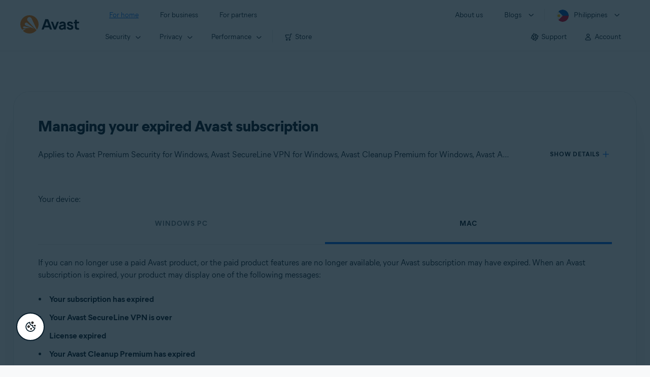

--- FILE ---
content_type: text/html;charset=UTF-8
request_url: https://support.avast.com/en-ph/article/subscription-expire/
body_size: 52265
content:

<!DOCTYPE HTML>
<html lang="en_US" lang="en">
    <head>
<script src="/static/111213/js/perf/stub.js" type="text/javascript"></script><script src="/faces/a4j/g/3_3_3.Finalorg.ajax4jsf.javascript.AjaxScript?rel=1768675031000" type="text/javascript"></script><script src="/jslibrary/1752551382258/ui-sfdc-javascript-impl/SfdcCore.js" type="text/javascript"></script><script src="/jslibrary/1746634855258/sfdc/IframeThirdPartyContextLogging.js" type="text/javascript"></script><script src="/resource/1744102234000/avast_resources/js/jquery-3.6.1.min.js" type="text/javascript"></script><script src="/static/111213/js/picklist4.js" type="text/javascript"></script><script src="/jslibrary/1686615502258/sfdc/VFState.js" type="text/javascript"></script><link class="user" href="/resource/1744102234000/avast_resources/style/avast_css_core.min.css" rel="stylesheet" type="text/css" /><link class="user" href="/resource/1744102234000/avast_resources/style/avast_css_article.min.css" rel="stylesheet" type="text/css" /><link class="user" href="/resource/1748518006000/avast_automation_resources/css/header.css" rel="stylesheet" type="text/css" /><script src="/jslibrary/1647410351258/sfdc/NetworkTracking.js" type="text/javascript"></script><script>try{ NetworkTracking.init('/_ui/networks/tracking/NetworkTrackingServlet', 'network', '066b0000001WOan'); }catch(x){}try{ NetworkTracking.logPageView();}catch(x){}</script><script>(function(UITheme) {
    UITheme.getUITheme = function() { 
        return UserContext.uiTheme;
    };
}(window.UITheme = window.UITheme || {}));</script><meta HTTP-EQUIV="PRAGMA" CONTENT="NO-CACHE" />
<meta HTTP-EQUIV="Expires" content="Mon, 01 Jan 1990 12:00:00 GMT" />

        <link href="/resource/1631772097000/AVAST_fav_icon" rel="icon shortcut" /><span id="j_id0:j_id2:j_id3:j_id6">
       <script data-script-info="CHEQ Cookie Consent -- Brand: Avast -- Script Type: DEV" src="https://nexus.ensighten.com/symantec/avast_web/Bootstrap.js"></script></span>
    
    <script>
        window.sdl = window.sdl || [];

        window.addEventListener("error", function(e){
            sdl.push({
                system: {
                    error: {
                        code: "",
                        message: e.lineno + " (" + e.colno + ") - " + e.message,
                        type: "script",
                        description: e.filename
                    }
                },
                event: "system.error"
            });
        });
    </script>
    <script src="/resource/1744102234000/avast_resources/js/sdl.min.js"></script>
        <title>How to manage your expired Avast subscription | Avast</title>

    
    <script src="/resource/1744102234000/avast_resources/js/avast.min.js"></script>
    
    <script src="/resource/1713355349000/QualtricsJSAvast"></script>
    

    <meta content="text/html; charset=UTF-8" http-equiv="Content-Type" />
    <meta content="width=device-width, initial-scale=1.0" name="viewport" />
    <meta content="telephone=no" name="format-detection" />

    <meta content="Learn how to manage your expired Avast subscription on Windows PC and Mac." name="description" />

    
    <meta content="HC-BQFzo6kzQvIaSeSqThgPgILFxvWov4MciSVYc9v0" name="google-site-verification" />

    
    <meta content="Managing your expired Avast subscription | Official Avast Support" property="og:title" />
    <meta content="Learn how to manage your expired Avast subscription on Windows PC and Mac." property="og:description" />
    <meta content="/resource/1744102234000/avast_resources/img/avast-logo-social.webp" property="og:image" />

    
        
    <meta content="default-src 'self'; script-src 'self' 'unsafe-eval' 'unsafe-inline' https://static.lightning.force.com/swe34/auraFW/javascript/ZzhjQmRxMXdrdzhvS0RJMG5qQVdxQTdEcXI0cnRHWU0zd2xrUnFaakQxNXc5LjMyMC4y/aura_prod.js https://b.static.lightning.force.com/swe2s.sfdc-cehfhs/auraFW/javascript/VFJhRGxfRlFsN29ySGg2SXFsaUZsQTFLcUUxeUY3ZVB6dE9hR0VheDVpb2cxMy4zMzU1NDQzMi4yNTE2NTgyNA/aura_prod.js https://b.static.lightning.force.com/swe2s.sfdc-cehfhs/auraFW/javascript/THl4S21tS3lfX1VPdk83d1ZYQXI4UUo4d1c2djVyVVc3NTc1a1lKNHV4S3cxMy4zMzU1NDQzMi4yNTE2NTgyNA/aura_prod.js  https://static.lightning.force.com/swe2s.sfdc-cehfhs/auraFW/javascript/c1ItM3NYNWFUOE5oQkUwZk1sYW1vQWg5TGxiTHU3MEQ5RnBMM0VzVXc1cmcxMS4zMjc2OC4z/aura_prod.js https://static.lightning.force.com/swe34.sfdc-cehfhs/auraFW/javascript/c1ItM3NYNWFUOE5oQkUwZk1sYW1vQWg5TGxiTHU3MEQ5RnBMM0VzVXc1cmcxMS4zMjc2OC4z/aura_prod.js https://static.lightning.force.com/swe34.sfdc-cehfhs/auraFW/javascript/eUNJbjV5czdoejBvRlA5OHpDU1dPd1pMVExBQkpJSlVFU29Ba3lmcUNLWlE5LjMyMC4y/aura_prod.js https://znb3hblkjhhpwrz9k-gendigital.siteintercept.qualtrics.com/ https://siteintercept.qualtrics.com/ https://*.salesforceliveagent.com/ https://*.ensighten.com/ https://static3.avast.com/  https://avast.my.site.com/ https://avast.my.salesforce-sites.com/ https://*.avast.com/ https://nortonlifelock.egain.cloud https://*.google-analytics.com   https://*.googletagmanager.com/ https://*.analytics-egain.com/ https://www.gstatic.com/ https://www.google.com     https://enable.customerjourney.com/ https://cdn.cookielaw.org/; object-src 'self' https://*.salesforceliveagent.com https://avast.my.site.com    https://avast.my.salesforce-sites.com https://*.avast.com; style-src 'self' 'unsafe-inline' https://*.salesforceliveagent.com https://avast.my.site.com https://avast.my.salesforce-sites.com https://*.avast.com; img-src 'self' data:  https://avast.file.force.com https://siteintercept.qualtrics.com/ https://*.salesforceliveagent.com https://avast.my.site.com https://avast.my.salesforce-sites.com https://*.avast.com https://cdn.cookielaw.org https://*.google-analytics.com https://*.googletagmanager.com https://www.google.com  https://*.google.com  https://*.google.ad  https://*.google.ae  https://*.google.com.af  https://*.google.com.ag  https://*.google.al  https://*.google.am  https://*.google.co.ao  https://*.google.com.ar  https://*.google.as  https://*.google.at  https://*.google.com.au  https://*.google.az  https://*.google.ba  https://*.google.com.bd  https://*.google.be  https://*.google.bf  https://*.google.bg  https://*.google.com.bh  https://*.google.bi  https://*.google.bj  https://*.google.com.bn  https://*.google.com.bo  https://*.google.com.br  https://*.google.bs  https://*.google.bt  https://*.google.co.bw  https://*.google.by  https://*.google.com.bz  https://*.google.ca  https://*.google.cd  https://*.google.cf  https://*.google.cg  https://*.google.ch  https://*.google.ci  https://*.google.co.ck  https://*.google.cl  https://*.google.cm  https://*.google.cn  https://*.google.com.co  https://*.google.co.cr  https://*.google.com.cu  https://*.google.cv  https://*.google.com.cy  https://*.google.cz  https://*.google.de  https://*.google.dj  https://*.google.dk  https://*.google.dm  https://*.google.com.do  https://*.google.dz  https://*.google.com.ec  https://*.google.ee  https://*.google.com.eg  https://*.google.es  https://*.google.com.et  https://*.google.fi  https://*.google.com.fj  https://*.google.fm  https://*.google.fr  https://*.google.ga  https://*.google.ge  https://*.google.gg  https://*.google.com.gh  https://*.google.com.gi  https://*.google.gl  https://*.google.gm  https://*.google.gr  https://*.google.com.gt  https://*.google.gy  https://*.google.com.hk  https://*.google.hn  https://*.google.hr  https://*.google.ht  https://*.google.hu  https://*.google.co.id  https://*.google.ie  https://*.google.co.il  https://*.google.im  https://*.google.co.in  https://*.google.iq  https://*.google.is  https://*.google.it  https://*.google.je  https://*.google.com.jm  https://*.google.jo  https://*.google.co.jp  https://*.google.co.ke  https://*.google.com.kh  https://*.google.ki  https://*.google.kg  https://*.google.co.kr  https://*.google.com.kw  https://*.google.kz  https://*.google.la  https://*.google.com.lb  https://*.google.li  https://*.google.lk  https://*.google.co.ls  https://*.google.lt  https://*.google.lu  https://*.google.lv  https://*.google.com.ly  https://*.google.co.ma  https://*.google.md  https://*.google.me  https://*.google.mg  https://*.google.mk  https://*.google.ml  https://*.google.com.mm  https://*.google.mn  https://*.google.com.mt  https://*.google.mu  https://*.google.mv  https://*.google.mw  https://*.google.com.mx  https://*.google.com.my  https://*.google.co.mz  https://*.google.com.na  https://*.google.com.ng  https://*.google.com.ni  https://*.google.ne  https://*.google.nl  https://*.google.no  https://*.google.com.np  https://*.google.nr  https://*.google.nu  https://*.google.co.nz  https://*.google.com.om  https://*.google.com.pa  https://*.google.com.pe  https://*.google.com.pg  https://*.google.com.ph  https://*.google.com.pk  https://*.google.pl  https://*.google.pn  https://*.google.com.pr  https://*.google.ps  https://*.google.pt  https://*.google.com.py  https://*.google.com.qa  https://*.google.ro  https://*.google.ru  https://*.google.rw  https://*.google.com.sa  https://*.google.com.sb  https://*.google.sc  https://*.google.se  https://*.google.com.sg  https://*.google.sh  https://*.google.si  https://*.google.sk  https://*.google.com.sl  https://*.google.sn  https://*.google.so  https://*.google.sm  https://*.google.sr  https://*.google.st  https://*.google.com.sv  https://*.google.td  https://*.google.tg  https://*.google.co.th  https://*.google.com.tj  https://*.google.tl  https://*.google.tm  https://*.google.tn  https://*.google.to  https://*.google.com.tr  https://*.google.tt  https://*.google.com.tw  https://*.google.co.tz  https://*.google.com.ua  https://*.google.co.ug  https://*.google.co.uk  https://*.google.com.uy  https://*.google.co.uz  https://*.google.com.vc  https://*.google.co.ve  https://*.google.co.vi  https://*.google.com.vn  https://*.google.vu  https://*.google.ws  https://*.google.rs  https://*.google.co.za  https://*.google.co.zm  https://*.google.co.zw  https://*.google.cat; frame-src 'self' https://www.googletagmanager.com https://gendigital.qualtrics.com https://*.salesforceliveagent.com https://avast.my.site.com https://www.google.com https://avast.my.salesforce-sites.com https://*.avast.com https://*.avg.com https://www.gstatic.com/ https://*.g.doubleclick.net https://*.analytics.google.com https://www.google.com https://*.analytics-egain.com https://*.sandbox.my.salesforce-sites.com https://*.avast.com https://fonts.gstatic.com/;  connect-src 'self' https://siteintercept.qualtrics.com/ https://*.salesforceliveagent.com https://avast.my.site.com https://avast.my.salesforce-sites.com https://*.avast.com https://nortonlifelock.egain.cloud https://cdn.cookielaw.org https://*.ensighten.com https://*.google-analytics.com https://analytics.google.com https://*.analytics.google.com https://*.googletagmanager.com https://*.g.doubleclick.net https://www.google.com https://*.analytics-egain.com https://enable.customerjourney.com/  https://*.google.com https://*.google.ad  https://*.google.ae  https://*.google.com.af  https://*.google.com.ag  https://*.google.al  https://*.google.am  https://*.google.co.ao  https://*.google.com.ar  https://*.google.as  https://*.google.at  https://*.google.com.au  https://*.google.az  https://*.google.ba  https://*.google.com.bd  https://*.google.be  https://*.google.bf  https://*.google.bg  https://*.google.com.bh  https://*.google.bi  https://*.google.bj  https://*.google.com.bn  https://*.google.com.bo  https://*.google.com.br  https://*.google.bs  https://*.google.bt  https://*.google.co.bw  https://*.google.by  https://*.google.com.bz  https://*.google.ca  https://*.google.cd  https://*.google.cf  https://*.google.cg  https://*.google.ch  https://*.google.ci  https://*.google.co.ck  https://*.google.cl  https://*.google.cm  https://*.google.cn  https://*.google.com.co  https://*.google.co.cr  https://*.google.com.cu  https://*.google.cv  https://*.google.com.cy  https://*.google.cz  https://*.google.de  https://*.google.dj  https://*.google.dk  https://*.google.dm  https://*.google.com.do  https://*.google.dz  https://*.google.com.ec  https://*.google.ee  https://*.google.com.eg  https://*.google.es  https://*.google.com.et  https://*.google.fi  https://*.google.com.fj  https://*.google.fm  https://*.google.fr  https://*.google.ga  https://*.google.ge  https://*.google.gg  https://*.google.com.gh  https://*.google.com.gi  https://*.google.gl  https://*.google.gm  https://*.google.gr  https://*.google.com.gt  https://*.google.gy  https://*.google.com.hk  https://*.google.hn  https://*.google.hr  https://*.google.ht  https://*.google.hu  https://*.google.co.id  https://*.google.ie  https://*.google.co.il  https://*.google.im  https://*.google.co.in  https://*.google.iq  https://*.google.is  https://*.google.it  https://*.google.je  https://*.google.com.jm  https://*.google.jo  https://*.google.co.jp  https://*.google.co.ke  https://*.google.com.kh  https://*.google.ki  https://*.google.kg  https://*.google.co.kr  https://*.google.com.kw  https://*.google.kz  https://*.google.la  https://*.google.com.lb  https://*.google.li  https://*.google.lk  https://*.google.co.ls  https://*.google.lt  https://*.google.lu  https://*.google.lv  https://*.google.com.ly  https://*.google.co.ma  https://*.google.md  https://*.google.me  https://*.google.mg  https://*.google.mk  https://*.google.ml  https://*.google.com.mm  https://*.google.mn  https://*.google.com.mt  https://*.google.mu  https://*.google.mv  https://*.google.mw  https://*.google.com.mx  https://*.google.com.my  https://*.google.co.mz  https://*.google.com.na  https://*.google.com.ng  https://*.google.com.ni  https://*.google.ne  https://*.google.nl  https://*.google.no  https://*.google.com.np  https://*.google.nr  https://*.google.nu  https://*.google.co.nz  https://*.google.com.om  https://*.google.com.pa  https://*.google.com.pe  https://*.google.com.pg  https://*.google.com.ph  https://*.google.com.pk  https://*.google.pl  https://*.google.pn  https://*.google.com.pr  https://*.google.ps  https://*.google.pt  https://*.google.com.py  https://*.google.com.qa  https://*.google.ro  https://*.google.ru  https://*.google.rw  https://*.google.com.sa  https://*.google.com.sb  https://*.google.sc  https://*.google.se  https://*.google.com.sg  https://*.google.sh  https://*.google.si  https://*.google.sk  https://*.google.com.sl  https://*.google.sn  https://*.google.so  https://*.google.sm  https://*.google.sr  https://*.google.st  https://*.google.com.sv  https://*.google.td  https://*.google.tg  https://*.google.co.th  https://*.google.com.tj  https://*.google.tl  https://*.google.tm  https://*.google.tn  https://*.google.to  https://*.google.com.tr  https://*.google.tt  https://*.google.com.tw  https://*.google.co.tz  https://*.google.com.ua  https://*.google.co.ug  https://*.google.co.uk  https://*.google.com.uy  https://*.google.co.uz  https://*.google.com.vc  https://*.google.co.ve  https://*.google.co.vi  https://*.google.com.vn  https://*.google.vu  https://*.google.ws  https://*.google.rs  https://*.google.co.za  https://*.google.co.zm  https://*.google.co.zw  https://*.google.cat" http-equiv="Content-Security-Policy" />

    <link href="/resource/1631772097000/AVAST_fav_icon" rel="icon" type="image/svg+xml" />

    <meta content="HDvQENtB3klaadSqitR6HB5oN6t2gzFY-aT5vaRSdkQ" name="google-site-verification" />
        <link href="https://support.avast.com/en-ph/article/subscription-expire/" rel="canonical" />
                <link href="https://support.avast.com/en-us/article/subscription-expire/" hreflang="en-us" rel="alternate" />
                <link href="https://support.avast.com/en-ca/article/subscription-expire/" hreflang="en-ca" rel="alternate" />
                <link href="https://support.avast.com/en-gb/article/subscription-expire/" hreflang="en-gb" rel="alternate" />
                <link href="https://support.avast.com/en-au/article/subscription-expire/" hreflang="en-au" rel="alternate" />
                <link href="https://support.avast.com/en-za/article/subscription-expire/" hreflang="en-za" rel="alternate" />
                <link href="https://support.avast.com/en-ae/article/subscription-expire/" hreflang="en-ae" rel="alternate" />
                <link href="https://support.avast.com/en-id/article/subscription-expire/" hreflang="en-id" rel="alternate" />
                <link href="https://support.avast.com/en-in/article/subscription-expire/" hreflang="en-in" rel="alternate" />
                <link href="https://support.avast.com/en-my/article/subscription-expire/" hreflang="en-my" rel="alternate" />
                <link href="https://support.avast.com/en-nz/article/subscription-expire/" hreflang="en-nz" rel="alternate" />
                <link href="https://support.avast.com/en-ph/article/subscription-expire/" hreflang="en-ph" rel="alternate" />
                <link href="https://support.avast.com/en-sg/article/subscription-expire/" hreflang="en-sg" rel="alternate" />
                <link href="https://support.avast.com/fr-fr/article/subscription-expire/" hreflang="fr-fr" rel="alternate" />
                <link href="https://support.avast.com/fr-ca/article/subscription-expire/" hreflang="fr-ca" rel="alternate" />
                <link href="https://support.avast.com/fr-be/article/subscription-expire/" hreflang="fr-be" rel="alternate" />
                <link href="https://support.avast.com/fr-ch/article/subscription-expire/" hreflang="fr-ch" rel="alternate" />
                <link href="https://support.avast.com/cs-cz/article/subscription-expire/" hreflang="cs-cz" rel="alternate" />
                <link href="https://support.avast.com/cs-sk/article/subscription-expire/" hreflang="cs-sk" rel="alternate" />
                <link href="https://support.avast.com/de-de/article/subscription-expire/" hreflang="de-de" rel="alternate" />
                <link href="https://support.avast.com/de-ch/article/subscription-expire/" hreflang="de-ch" rel="alternate" />
                <link href="https://support.avast.com/es-es/article/subscription-expire/" hreflang="es-es" rel="alternate" />
                <link href="https://support.avast.com/es-ar/article/subscription-expire/" hreflang="es-ar" rel="alternate" />
                <link href="https://support.avast.com/es-cl/article/subscription-expire/" hreflang="es-cl" rel="alternate" />
                <link href="https://support.avast.com/es-co/article/subscription-expire/" hreflang="es-co" rel="alternate" />
                <link href="https://support.avast.com/es-us/article/subscription-expire/" hreflang="es-us" rel="alternate" />
                <link href="https://support.avast.com/es-mx/article/subscription-expire/" hreflang="es-mx" rel="alternate" />
                <link href="https://support.avast.com/it-it/article/subscription-expire/" hreflang="it-it" rel="alternate" />
                <link href="https://support.avast.com/ru-ru/article/subscription-expire/" hreflang="ru-ru" rel="alternate" />
                <link href="https://support.avast.com/ru-ua/article/subscription-expire/" hreflang="ru-ua" rel="alternate" />
                <link href="https://support.avast.com/ru-kz/article/subscription-expire/" hreflang="ru-kz" rel="alternate" />
                <link href="https://support.avast.com/nl-nl/article/subscription-expire/" hreflang="nl-nl" rel="alternate" />
                <link href="https://support.avast.com/nl-be/article/subscription-expire/" hreflang="nl-be" rel="alternate" />
                <link href="https://support.avast.com/pl-pl/article/subscription-expire/" hreflang="pl-pl" rel="alternate" />
                <link href="https://support.avast.com/pt-br/article/subscription-expire/" hreflang="pt-br" rel="alternate" />
                <link href="https://support.avast.com/pt-pt/article/subscription-expire/" hreflang="pt-pt" rel="alternate" />
                <link href="https://support.avast.com/ja-jp/article/subscription-expire/" hreflang="ja-jp" rel="alternate" />
            <link href="https://support.avast.com/en-us/article/subscription-expire/" hreflang="x-default" rel="alternate" />

    
    <link crossorigin="anonymous" href="https://www.google-analytics.com/" rel="preconnect" />
    <link crossorigin="anonymous" href="https://www.googletagmanager.com/" rel="preconnect" />

    
    <script>(function (w, d, s, l, i) {            
w[l] = w[l] || []; w[l].push({                
'gtm.start':
                    new Date().getTime(), event: 'gtm.js'            
}); var f = d.getElementsByTagName(s)[0],
                j = d.createElement(s), dl = l != 'dataLayer' ? '&l=' + l : ''; j.async = true; j.src =
                    'https://www.googletagmanager.com/gtm.js?id=' + i + dl; f.parentNode.insertBefore(j, f);
        })(window, document, 'script', 'sdl', 'GTM-WPC6R3K');</script>
    

    <script>
        sdl.push({
            session: {
                countryCode: "PH",
                secChUa: function () { return navigator.userAgentData !== undefined && navigator.userAgentData.brands.length > 0 ? navigator.userAgentData.brands : [] }(),
                platform: 'MAC_OS',
                mobile: 'false'
            },
            server: {
                provider: "Salesforce",
                platform: "web",
                env: "prod",
                dataCenter: "-",
                sdlVersion: "2021-05-05/v1"
            },
        });

        var a = new URLSearchParams(window.location.search)

        const kbParams = (function (data) {

            var result = 'no categories selected';
            try {

                if (Array.isArray(data) === false || data.length === 0) return ''; // Check if the received data is in array and if 
                const resultObj = {
                    'xm_journey': 'N/A',
                    'product': 'N/A',
                    'article_type': 'N/A',
                    'user_group': 'N/A'
                }; // default

                const dataCategories = {
                    'xm_journey': [],
                    'product': [],
                    'article_type': [],
                    'user_group': []
                }
                data.forEach(category => {

                    if (category.length < 2) return; // Ignore if first element is not 'Data Categories' or the array length is less
                    const key = category[0].toLowerCase().replace(/\s+/g, '_'); // Format key
                    category.shift()
                    dataCategories[key].push(category)
                });


                for (var cat in dataCategories) {

                    var firstCategory = ''
                    var br = 1
                    dataCategories[cat].forEach(dataCategory => {
                        if (br === 0) return
                        if (dataCategory.length === 1 || dataCategory.length === 2) {
                            if (dataCategory.length == 2) {
                                if (!firstCategory || (firstCategory && dataCategory[0].indexOf(firstCategory) > -1)) {
                                    resultObj[cat] = dataCategory.join(' > ')
                                    br = 0
                                }
                            } else {
                                firstCategory = dataCategory[0]
                                resultObj[cat] = dataCategory[0]
                            }
                        }

                    })
                }

                result = resultObj['xm_journey'] + '--' + resultObj['product'] + '--' + resultObj['article_type'] + '--' + resultObj['user_group'];
                return result;
            } catch (err) {
                return 'categorization failed'
            }


        })([['Product', 'Support', 'Transactional'], ['XM Journey', 'Onboard & Use', 'Purchase and Renewals'], ['Article Type', 'Informational']])


        sdl.push({
            event: "screen",
            screen: {
                location: {
                    url: window.location.search ? function (a) {
                        for (var b = ["ASWPARAM", "aswparam", "_ga"], c = 0; c < b.length; c++) a["delete"](b[c]);
                        return window.location.host + window.location.pathname + "?" + a.toString()
                    }(a) : window.location.host + window.location.pathname,
                    woParams: window.location.host + window.location.pathname,
                    protocol: window.location.protocol.replace(":", ""),
                    path: window.location.pathname,
                    hostname: 'support.avast.com',
                    hash: window.location.hash,
                    params: window.location.search ? Object.fromEntries(a) : {}
                },
                locale: 'en-ph',
                screenCategory: 'support',
                title: document.title,
                type: 'support Article'.toLowerCase(),
                name: 'subscription-expire',
                lineOfBusiness: 'Consumer',
                screenId: '',
                kbCategories: {
                        brand: ''.includes(';')
                            ? ''.split(';').map(p => p.trim())
                            : [''],
                        userjourney: '',
                        platforms: ''.includes(';')
                            ? ''.split(';').map(p => p.trim())
                            : [''],
                        subscription: ''.includes(';')
                            ? ''.split(';').map(p => p.trim())
                            : [''],
                        "categories": kbParams
                }
            }
        });
        if (true) {
            function removeUnwantedParamsFromLink(a) {
                var b = window.location.hash,
                    c = new URL(a),
                    d = new URLSearchParams(c.search),
                    e = ["ASWPARAM", "aswparam", "_ga"];
                c.search = "";
                for (var f = c.toString().split("#")[0], g = 0; g < e.length; g++) d["delete"](e[g]);
                return f + "?" + d.toString() + b
            }

            window.addEventListener('DOMContentLoaded', (event) => {
                var elements = document.querySelectorAll('a.dl.external-link');
                for (var i = 0; i < elements.length; i++) {
                    elements[i].addEventListener('click', function (event) {
                        sdl.push({
                            "user": {
                                "download": {
                                    "products": [
                                        {
                                            campaign: '',
                                            campaignMarker: '',
                                            sku: '',
                                            maintenance: 0,
                                            seats: 1,
                                            quantity: 1,
                                            currencyCode: "USD",
                                            category: "Consumer",
                                            price: 0,
                                            tax: 0,
                                            brand: "avast",
                                            link: removeUnwantedParamsFromLink(event.target.href),
                                            offerType: "download",
                                            localPrice: 0,
                                            localTax: 0
                                        }
                                    ]
                                }
                            },
                            "event": "user.download.products"
                        });
                    });
                }
            });
        }
    </script>

    
    <script>
    /*! Declare GTM dataLayer */
    window.dataLayer = window.dataLayer || [];
    /*! Dimensions to dataLayer */
    dataLayer.push({
        'contentLocale': 'en-ph', // Replace with correct language locale
        'pageName': 'Avast Support',
        'contentGroup': '(other)',
  "articleType" : [ "Subscription and Purchase" ]

    });
    </script>
        
    
    <script>(function(w,d,s,l,i){w[l]=w[l]||[];w[l].push({'gtm.start':
    new Date().getTime(),event:'gtm.js'});var f=d.getElementsByTagName(s)[0],
    j=d.createElement(s),dl=l!='dataLayer'?'&l='+l:'';j.async=true;j.src=
    'https://www.googletagmanager.com/gtm.js?id='+i+dl;f.parentNode.insertBefore(j,f);
    })(window,document,'script','dataLayer','GTM-K6Z7XWM');</script>
    

    <script type="application/ld+json">
        {
            "@context": "https://schema.org",
            "@type": "Organization",
            "url": "https://www.avast.com/",
            "logo": "/resource/1744102234000/avast_resources/img/avast-logo-social.webp"
        }
    </script>
     <body>
          <div id="ZN_b3HblKJHhPwrz9k"></div>
    </body>
        
        <link crossorigin="anonymous" href="https://static.avast.com" rel="preconnect" />
        
        <script src="/resource/1744102234000/avast_resources/js/article-scripts.min.js"></script>
    </head>
    <body class="en-ph first-menu-for-home">
<form id="j_id0:j_id40" name="j_id0:j_id40" method="post" action="/avast_article" enctype="application/x-www-form-urlencoded">
<input type="hidden" name="j_id0:j_id40" value="j_id0:j_id40" />
<script id="j_id0:j_id40:j_id41" type="text/javascript">anchorToCtrl=function(anchorParam){A4J.AJAX.Submit('j_id0:j_id40',null,{'similarityGroupingId':'j_id0:j_id40:j_id41','oncomplete':function(request,event,data){hideLoadingbarOnBackendIsDone();},'parameters':{'anchorParam':(typeof anchorParam!='undefined'&&anchorParam!=null)?anchorParam:'','j_id0:j_id40:j_id41':'j_id0:j_id40:j_id41'} } )};
</script><span id="j_id0:j_id40:dummyPanel"></span><div id="j_id0:j_id40:j_id502"></div>
</form><span id="ajax-view-state-page-container" style="display: none"><span id="ajax-view-state" style="display: none"><input type="hidden"  id="com.salesforce.visualforce.ViewState" name="com.salesforce.visualforce.ViewState" value="i:AAAAWXsidCI6IjAwRGIwMDAwMDAwWjNTZiIsInYiOiIwMkcwTjAwMDAwMExYYUwiLCJhIjoidmZlbmNyeXB0aW9ua2V5IiwidSI6IjAwNWIwMDAwMDA2cXBMTyJ9xGdcAIsNuw/7D2IJdh4MvtyWfDVHH6XOSQ/VegAAAZvmLDF3PTAOEfxqfyepmV2bcoWpdrVCF0bG1RTFPuI6ZoYHZTD5ywhm8FVPfLb9ujZiH5SIgZ5/PqC39cTc6W9Dy91gL6Cd5SstYS6iANhAqzhpQ5C2X5XuoO3nhKWhAi0NKmWKHBz1wAW74YIzKeLdjjzUI/u/Fu21IoDl6usjHf8EGUScvLg5HaBu1UCYMB2sJO/8haHMhy17Avf4vB3AQ/xRmdAhPFySFgeJys3SCTjMQYydBteqAumT7/[base64]/ezkYz/[base64]/z6qNMIqRjn5oErX+CqudzQ45Mvk0wKbKXpKlfpuGwDfAeLhvR3Tx78OBIyl/33VNWEB5mmzaT1XanGSPvOsXag+CJuZYyS9rSElPnfhNp1v7F4xn2iWFxNDpQxlFXlCfl5O1pqZEbqCul1pbeygEaCWJ4ODbiYypPwSQt/gvRYpFoTU0O/ujybIrsiu48CEzQ4y3S1faMHJzaN5vjQvFM27uYLKAc2KtQ9q5jPqbAGynj0tHz9Wjt9Sl7eTrXoNUvKozqrbKK2J+qjN2y6TxnCD/aznIG3ET551yxnxpgY/nmrxOdh8M7ju8ZPwvpJ3JUIWllzJTVVZl8anYHaUyuokNW97EOIlh/oVBeSeg1OziqzHHmJgtuiX9ATYY2G2aQu3BSI5YnFTtHf94NoErqum6jJGy/zzv+VHPhF8ER+/OkIuzfUXQWjGbEKTtr7WqSeZltLo8kh3uRL7hCMg/77GJfj+8v0nuiqGjhw8lW3WLSAZ57g1FDdpTtqci7hKEI1vR5JQ5P1vgJ603qOQgtkA+RFU3W2SbmIdWlcm/HiOpZz5Hj5pd4ZgiTZuBH4YMCEX79ZU9fd3ahKlDW3XX6ZWcfPyA/[base64]/7FP1kK9V4qXciUUgs+4g/ryRfT0bLCI9X9SuYYzLs59w/DyD9uso1p7i9Brz/hc4LYxP0I2umtyxOrIrB3rueB4DETR3bXV1ydhdKMZZCCh25g2duZoIgdMYxb0No5/r1i+erOTMA7Y4/NC8Vasrg2B7jLWxY2u6ZG5XRCTosm4RF/qAv5jNKyIf92hQneyu5YvJtP+ZE9JBCAW8cfz10o/XrSi2ygyDRw7jd8vooi4q3TUjAn446al8mXElkXS8Mi1pfrfmftokWXEnAiwi6pJ0RyDSiP1pGPRKICfJNmqNBU+cZ+5VciKgVWDy+A1AJ2dr5qksceIaTQbgcTU/5t4D8F8TIk2Jnw650/9q36CJAIYa8Dwb1wfVTdbY0LN7R7EUxHg6VDcsQHNXMaPpHGgpCEnIh6PvBNK/cpzV/HNtxnVdXF091jxRXK7BOfDDUAGS/kH+8HKS2eOEJydJu+1TfoWkVs5EMdGf23CPZM+vMmvtLy8hR3ERzGKwX5yrGrr2MbZPLPRz432y6gsJwcyRz4GMW5A1NhotTDXILyGjuC+djf/y9kfkkI/bCM36cs2iiCgjJu9jDHnG527ELLlBprx1B4gQKqkXrrQb4gIki588UBZgSg46qmgZQ7ScrRC8yg5rbDoYEvD8iFh3jxvMD274NLZUUShRzaXv2EIJkzKa7bqVIFWRTinOy/sATcQlrWw6KKMrQjq46INZEo6XDO0WHTqTPO7NQrSN19Sv/aSJ3oS04bSFjCliUfsqW08I97wElDE7/yuCDP82gqmRU46peX993O2E458yFR7SaaExKBD2BvikZD972v8FmWf8ZHU4E3MWFblJYndMU8j4osDDE8ai1JC5hjbvF4r0Q8jFvhoPTM+LeReGEMW2FZ7zlQNfxBYeVHP2I3h3VgF9rAthxkhe5CzLwKjtv8kcURmLk3nMrCPX5vxvQ/[base64]/qqRCxtI5oUPK5LRTi8m03BO8GRzCwLqHbThn2Klx/QYBmAUncxfo9G9jRGGrNsVKeJBjALiT0LSZMKAjZWoumwUDsrvIzzeCV6tj/ufOF7plmImdpE5J4Vhh6ncnoneg0hiM0hTioFPzZSczlLlLxzh2lCM0ZyVEbaxNWYchVpO4/aAl6dJMxNkaaWvFXKziuLsk1q8Xm6f7piCtm6Lcnq915lKpAfISOJ7kIhDFjay5XYbkCEFJ8OZA0156ogplagtKQtekt/SAJdo2f5zYr9rvJ4eTxCG2GxoHUyCqhDLEETvbj5MzJWm2jHSVzu0ABOfpcrU+YGwhTlNTS1MoTEdDmj/SlJZLMeNDWZjgXnAotFmB8Sbhbx7J8G5IyLKzOYqaDj9tdmRINhXv/OxPhQXeZOPg54AVvs51waoKVgxyuEshQEfeDj6LPGVQnEtFb8RKCZzeCDlMn7JYJtnkxu6wE6P4Lsrskl6IeSj/[base64]/f4g+gIFRYwmvEDMMVxcDlQ+YNFd3GHii3NWbNrlqMXhGyCAp7K4dacV/Zm7YZHbMO0w6FB/OcwpGSbZYZZ+yPKajtEBDNUjmvp4f4WbIE9LEjAgXo2ACVBXcg2U4NOHFn1AUnVF6fxu/52TUjr5KS6xVzTFhforae01w/T0l0hJNxwjGQIaL3U3ZX6Llb3kpzIHprfoqqAnqsjNrb8FkQF30G8sxLPreNayyQTLwnWSFBL34oOckwATW2Ad+WuHvpCT2BSZMvEaA27t2n7VJ6xt/WdoiqKr0blNizzQGl5DE2FpjXX973e+B3s6HJdZWx4NDJzjotJ3ZCJ0t15OWB4G3h+HFW/hKSFAmdfAxOdoAUibrjnnFam3B2FFVR695rTqp3jmrGEWg/+U3ZVPLAnCtV1hJaWlAhmBi3lHqH7U0j6LLGhw0y9lJwvHEwAuQAEISXtzUfZc7wSHAp2h/ovEoHM9BXmYMVtvWSlR4COp0P/1YJOO1+akPbdTxp0TjQQTp0OoO2nToqyRkSQhJCuhWDzqmJTHMF/s2D1Wo24XCU+/bbw+gT+3Hx9/YDRR4wIQ53b+QldaXaEnADP5b0NWxQH+7B9oJJkpKBtTsDzb6he++qWf/YxrmzE2vjRsxwbN8Tt9Bn71JK7axEtJ3IERfK+fh3o7YjI5IK4y0yUwGImr/oLJl+yFutjo8/9y+LwyvUcDtyhnHEbVmtgZxYOzlSdJiwrjVxOunJx1L9oRPQnWPkP558laRFzlh0IzFFnwNGduEMvjVYJ3jaqPvjO7hW6kX/5Kd8TgRq2xHYe48lE5vcHjsV27DNtuDWqeJ4yna2DqDSKjt7rECmmjvR3uOZbCBFNwJGGAKc19meSMl/xlpeQgPkIl9HWaFjgxk4iFG5phhYxqJxZOAkGLlNnk8rx+0c/jJY9n+54mrOHHl3fM9H9w6yQAI47GImLQMUwsTLc72vz5Yc57sDLLsBHuGAA3D8FopVLmJGQL4V/[base64]/ZMHfv7x/Pz5ramNjpD11LztOnu0ETWAkpX0URi4tUTmb4xR6oIiQxaHwYyP5c4GXUBPSFf734jnP8Aj6gqrYt4kt5rTjF/miq1SPfFrPYClI2SV96wTaiEoDL0oo3DitxZ8kMqXTNE/1nof0++YXdIllooONqMDn2Xxe0mofS+Nqj2j1vPEUTQO466om20E0pZ/BYVy4TtReTjTB5mmvdbNk1ZqokL6dWS8Q/JG1uW1uBThfqqpIp2FEBK0KtMf24ZtAHWwquIwLnyEnGYw44X7EFoEi38VxG7klQeZa689SkKyAdxZsDdtl2LlSnBnFXx4OkPMazjTwqPiAPX9hBxK1auS4GWqhaxxdio6R2nA+qz6gaLolFBxrGusAUuAblN9hXcq9OrDjOGHKCL/cK5ttLzz0xmbrd9CtNOXUcmV4wHuYZ9LkZTRUo5UTzeXbu0bM+Ko9OaP2Li59KXXKUIYPV0CDR9ArxtLCl1DMgWqDP9Fxgq5hEQsQnCaAt/HzCPXQg12KscbZEdRrEOtRtT6tOcF+mQ3ShL0yGq1/N30UCtQq8NLBsxiNiaBzGVWIZ4a/6I4ynTz22CLHRtAllmoxwuuq6pm+HL8xVXigAz6VFaEapK6dY97StDR6MHinjHLEdMd7L49mAb+v/6tF+yKnTGt3YhoKyjb6HEpzEBc+TaSd1MMnFDyy7b5M08oUK7zwtHtDaU16/MUsNSRoxIdNnHot3BaO74+EI2S4jDR/dUsRbPoG9u3AGWWf2s9m6j1ZxVmcZ2+OPwSZDvKuylotp63aPBNGMFD8NpupgWGaCn/+UPOrvOOTuu1HdraNEwgII1RlkCa/fhDn/CkboJcVRyBmgg2bOt6BfDra3x+6ug2cjfRSglFSgbApiOgUPcNAzUoYR61WFNJEMe/XWqXpxr4waGMeaythPVoQnkTvP75xcYjo/fxL11qeAdCOO+rGVIzeK/EAsoCBwLhDfI1kBvFU4YpPoAtsMyIZ2X4KEn16O7SUAeUcdcnFcspOFpaoMI+r9cU48dlQzInJz/kHRUpaao7ZgLwE+DVBxFuEJknlCMuMJRHd/YGJAtmKh6TVxjchCHYxyeDtnn4/[base64]/LkHqyJ+i4m2PfIR9Rd2hXcmPs2WAkK40CggtnR++WWp+KEqpLBJW0mO1AljGewpJUu4dTuvXRLI88zn+mrXYB+4y1cA4XOaLyvcihtTP1ED0b8pkGPm28KUExcUgvRA9nbhRpFU7B9WXJvhgCkhYmFsR7x22G17XC5dPI5yuUDDhmjP66rHN/XX65A0O01FGg5ESIVG6b7NMrTTCFQotgqVMxtSIF7YPo5kZKchRBC/9P+qpo+6CK55dcAVr0h9WMPatoWDtaIFTHT8fERR8U3/bNL7fjmUREyXPNwpOgPY+wSyhbwz6j/3hvIZ7fxOoK6a5ql2wgYpmKqVOIB4bH2uPvYxI3wsaJL89gJo+fgTs0beIrXwCiYRiqLSRe50Yff5dSr7f6frP/[base64]/a03zsfwL0gzi51teSvWV9d0QfWSChSZlSwsT44rWBReGWhlGeUnQtyeruV8a7RtbKXy7tnFX70TK1xYldHGtzNiaNd7wV1yhir+SbJSGRYf0ciyC7KWytAfkvDVs1aH9eH3W/iRuw0syMVIMHDcSj+GmOgEQRYPyKzHHaTg0y6NHzDGU+j286y0xmarDM/O6Cju4nDuEcD8s20rWYk0fj8p3e9jaBuoxboZMiSex/Fjw2U9L2btQ08XGjHK5miWsOU3SVNdtzyzDKpG6hm9hX8H1qczBMODXGYj4NOIgumENMbjg+bMsTHumrHw/+I+qlT2TFEjcbQbgGU6zES2hyemh/LETFNnedbE/MHEaoMGPgA1TS338mSnD4vBVjsAbQ5f2mnOUuY3pjiQaOxdBdZrpwd5AvcE9QGmoeazsLMYYezHPFSVH1rbusxhGaXcB5EYn+1gvhVukMRsapwHQVeW6UPw0jf0p+v3/vKsU8eulV3K11fzoTo7TtoBqK7FnldmFogwacr+jmCctNq5ojVmRvpZThn5n/n5QgGxd2XyS19xKAycKKQA5XaOoLj5rtrh1T4ntGmpLvvXXnRnhgK/CDNpwdNLGrdnznzAxfEMdxgIOP990kLazdqO4cKeTtUclEC5zNCYSHhtpoqIGlAhJmnAs9kswpL+qJeb6Ro9CmFjHcOV0EL6K2cMkrnVo2528+Mm6YZ73RplLeYqxgYQPCMUyit0AAIjd2ZSjea3sFuXwyKhLBQGeU8c5WdS0Rcz0/e+kw/Bre/FjAiAQOpYPLR/vYNSuQY9+/A0GDtMBw5Ib6M/JmbsjesSndDIpHSBYBG+5tBfy4dnOqR/dq6Q3ZNLYWgLUlYD39eg79ZD0Zs3mq5A3WRwqZL3rFnMGf+RifWL5HGYOD4fqRlhzzkSJZQ6QxfWbLI7eQPJxchMeQv8m86I6uRgUaZ/3q4+TsRukWSR2ehhwI85cPgNAK+/1K2isuguUR4IPkhrDMRCsSRKYgnH3CCVGapTy906DEcKqbv2Kcc1xTMATpZLTD2ApICE9sX6Mp+zMx9xKsfJ1fQ92vsUdTRL1BCC5jDpHbIbj9vivVbYnjdZcrUnPUNOfydxZGbE8KwH01PmBQJ1oT5ABUeJOdLJslnAvZQd0fbVVVmUH26kVh3Oe+7CbbwohQv+2Nv/9Jz4mow5cPyZ4ntPWtU7eBnpikF7rTMk+9aZhBlRHEqPnqnCyXaANSXTxUbqWE9AzHMO/VIePLZ3No+Acebu5E9naKrDjxffUzx0qwk9sVA44eIEwVDq4E03Pwjlln369W7Uf6z7YgkbphPZSPuTC3KaJJ0kPM0n0jauzIfUEt3f/Jh24OLEMuy/YaNjezLrbL8Jb6cuYExM0E+MxeHC9aFTDezkKSUExtmSjMGaNWycWxc7tln3sxx+fcuTPwqv6Iq7aHX8oo7+jOHJdcg2YYZOetN8Fsq8UUrlMe5khyERtMGO79EUzPCjXYJekYj0nH9eMsZ718Sa7zqu/rB0ffpvJZ/w/XYToPuFrlFg1ViTR5CYZspuJTUdJZXt1Fr5eaLKbXvSyRpi/3r02HTnwUeyK4gTvj2URxEVOzYwpX6qkE7fFro0JdqUrWm5vl72NrYyl6oySDWa+IC5nC2iGF52V4riBZ6Cb/6NjuG+kkO2N/oXDcIWF+LxJcWfTfkr5IfKWstlcpfbFquic7xLw/HySxFDb5LQYXahmqZ+ukPdyAaeeOJiyH48/9q7q3cjLem7h+7Aia+EV3IM1C07GG7zbmGPiYXO25lfzbHrsPZJhkmoJcn0R6b8YIkORYgxTpW9SIhG160ceji3t2xOjWW6Vruxzj+T4UZQo+2qCLkP/n33N4buXaia+xB8cb7ORg/af7Bsw3OoQNPAGaiBDf+B/Zr1BRnaF6xtDttq3+d3fbioLusSSDgzIpSpHCVUtDziX0vYf6mCzPczs9aR7zYNRGN0KsTb38odJKVoVoZBN5782l52cuoRoZSNn0b/mV8A+6DLJ0sMEBPk5b3RPoczrSwFXl6DHiJnSIiFigVkAnwU+WxVJlmgmVXERkhfhxiBpHq4CTCejI3jDcLUY7637l4hn+wm4t6oyQ499xoGCvYBeg22vyWyQMsOfjhhhKMe64aOuF+ZoXKa3dtkpG8biQjwCqdhDbANMqaa584TA1S8aF3DS/d6S2YeJMCoDbPM/[base64]/XG1mjahEKI2gnay7stbiuhDgfxVsozbAR/jCVq0meFdMW7Ur0gnQZ04Yikw6alG4m4AHHsvzhdhlq8Dc7c0RE/wA2Loa1pCDKobaV4XpdW+y7jmBFykYohx/BN05aYLIe6th/EYGuzICAJRR/urUgXfYO5MdRX5gArKA71Q/jbc94ZVwKueZ7t/[base64]/[base64]/k5KW/ocBIKFCYuEQUcc8OI0X01aanaRfJey6f9PVB067F9nDa3OkA4X+6WZ+ci3VZ+rnohh4s8k3uZpp1Wrq5VB+oaTVI4/YxXxsOJhm/r48VRo6cRtd7RL8MNq7A60GeNLx0itWTtL3AFi+Hw+sn+TdWQQxWTWy8b4A3i/yBDKFfJE99snur/NAIHiw9Y6cuMR1su9bMeHLGtgGng08kZF4CV2cU+HMalaGkMywczUsiec4lrDBw0RrtaaN96c1YOoVOmVBJ6uWJmZT3BMJxY43vdz43uOBhQB43P73ijC4rdHDZopWYXAFl+/7uCuZOFZTV9XxgWr1TDaqrJG/[base64]/rn1llAxwYzSWMV9v+0yYDmo7hpaUQKn+WRHLImr0mB48+X+mGg/6BoDA0o2h+yEdDiULPKQMEOj7J9ndlFoI4thTcQBHOPF5zeK/d5BQHQyV/05Qn5C3uB7bQYg4hm8H6k/1ms1M3MsDqcyIpUAL37YiRhBFyyAcsaPSwWa3akF76J9vcDlVEzWbkHoiyMzA9pCvm1HxDwmmksQne/M3Zz4Tf7V/TSTWubgKxHOBeKvYOC0OmDESFli01Ov8RfHGHU/Q7WNSNU8jOT1EWl5bvEls134bA50sA5M5NxEwspka484QUVNLsCSwh+dfiWIAC5AWsah895Z1lmZd/EhitmaOA3CCc+00m+ONGGyCDfjtHKw1Ibhc7iSvzMzdI0ATK+VM7hDnRztOY7XAVUDfBEHw+VBgydR68e6S8AbMW6SxtPkGvyicnIYWrx84RhujD5NL9TRpmFQfNtanusv1XhF7wTo/VmrJkGpAGu9gAb6BM26TBSpnvDkux7CWRQnkp9jObK7cGxnmUp6+giWUfx9LFf52Ak7z+HwBlikg5yG/0mN+gA+JQ2itiSxXFis7zRFCTKIVpInnNHf52JIJF3Q+rBFYEdB+aQCBvPl1m4P8phP26NOY2ZHY72AUNrBnJOyrsovV/iGIzZSD1k4odkRUAnsKfanp3FfVwRIBAHJxxQTAe2quzMCdTbl0nmmyey4NUNmTaPzKgIWHBj7PlT0TtkpEG2UYo5HxRlJiaVJpBmmpms9UKR9JNX1HA6AVqt/o/67+rMMQjjipwTvvnfQoRXgDoobfVmBfdT6IDPlRJfzgwT8/Xu+lg7dxTK6jXxTdJdm3oBbxTb0LQtZW2iJkc4D/J2Qmc0f/qUV8MwsivplGJcKznFZX5pRi0jyPyDqHEyyb6kyl6x/6fZstyAW8UEcK7yRX7UxUo86cNqV6rubUFt68rg3V22xvF1EGRoAa+mAXIXML8j2bIVmT5r9XDAFgS6xNRAxSpUjQlA745KdJQauBTnqzSWs+sZ8rjFB+8zYjMqsXFQcMWVexY5C7dToMZTE4JryV71C1ptroa/JgH+1XQg33bHJxbZeWAJMUSBZbZuRUuI4OKjek5o0Wvr4E+l7mQkstvWbCxa81A2cOHdyp4zees0BWC/wRPZayoVBbci4GffCLjuuJ3DyoUf8VofnO0NlJxSM5cXJfyVIBjEeCS081nv8VaFkL2sqVGsXKQZQuKWYrD7ROCHErTp5S5DXJufZkfJ6XZdX7ybB6x0XL0jaofk0U596OleYJO8WwqFc7j/cp3wHvX4zGBW/5uW47DzmgRf/K+gIkupuLUpTnWjn8ToA1Hjgqx3XSkX483o6kUbPeUkJ1b6bq7PM9A+qLNfK7wyKjIxjbIe4qkOb+12eawZLQ2/WfxWNW8ShHTrmvW3FuYXr1t5Tl4fDazpZ4BoPF5ZEabZIc/EjfJYTmpHGBwMdpakarg4Tf+Axszs84BzXCNCbrWQwbk1PEdXmXcNLMjC1coQXHn3OUUfjBo4ER7CvN6vy0zV6/kkIOL+xYtLJHEbEmyCA+cEmBz5lkx8TGmxhRGG1duO99fZGo3XKy/b2ExjpbucEmKw1SBZLwGNblO14gmyWVSriBEEhITu1ofq0mlDTqoOH61dEuqTZEqeFoqnD/QAqO2Tt2eF0ESMzjs5JqqsssXkKogabXbkzIRg7bTpnbtt8KgbUOAEgonu/0c3vHnAQ0GftjU9OjaO5KMxRFg9/uFnaHsYfMBo+Lkk2TU3G+rxTMr9qUK9gR7t2JKI/jMrGvqElxlSiib7hQ03myA+Iw7uhLCSCoJ3FNQjPtpeL9b6C1FyvM65I0aH4HtQvPGaJCCr21kyVT2kK64Ni2yIbCM+AZicyISycDE/M4QiJ25ZW3Br7lhM57Ly92T1ux/pDfIcIwRWiRTrWfe/zLZEG5iwwHnk2fnxQpWsbXKOQnjITfWYgRL4gllrS7kcICYs1cmfxGkOj2nvFi1CaUhYwLHTSn8HdgPygTyyDNppx09qBD2cRFYEVgpsoUYr2Y5SAEcYD0gVX4m63sJ3ztfycUdMiGiORyyoaqd+k9BGk0XkVlIqa2xEMsm/UZzJCGRws1HAht3DG1TWUkNqlHLsyexWNO6ALUGlloO/u3LwVUb/8xJsPsc6CpgWtjp1eRjB4RsYnUUiIdDzk4DEI+zzSfoxNAymXDvRUUnQW6oOvGf+7ikwMZRAWip7/D+0FEunSwL2m6/45jr7/5y0RKIp+Juxq/oQs8GwsAvXqxMkvdsqJQjof42o1JoqS3nPSGFNRHDNqJG/+2wqHMVXMe1O/M6zitWBOglbSDOOgbaMU+WlOdRftX9+fwbrAURpptF64vJGZJx22rw37Lc2YvyXLGKD7SMAwfd/hv2CxKelXdVGC2/UaCyM+QoocKbqdmsg++OyvVy1pz4Fb8bI4waDLfs+CG4MPh/gYtOVrlqe2YZnt+zMkuD0J4x7sG2uDJPik+Bb++fMoo/v0Q+3ipeCrZ+J6ADiyNrQB20zSs0h21yMRcrhMiK3+CNhnGjqsZVwTSJ8JmijUY7r8aHONxwWlw8QMJz6QjOqZI7b1VHuuwE5stZ/ztiGW+oZVXK1YLK6piAvTK9MVOTe8g9EUImbh7HUDVOVe/YgcL5Zji5tLFsf0RZsC8jyrTWI6eVdha//[base64]/AgjTwQBJMFrkoBn+OsWX9todnHYjthbjsHEIz8t3FCrtRCFW5uogCU7jT36PYq46K/MWN7LAP9F3kf93fCrV6TGYVaFgW5ynCwgKdO1ifY0jkmB8Ukim0btClQmExSYfnFi1S/zJl+nmGfgxeyVDY41Qs7jXZVHgzuPhapEffUhFQVPuHzv3fIcDIp0Ud6P9bsM1httGoM/UcX+INT0ND8zSa8vpQuSM07L6HSHg3E/al8ks71Oo/[base64]/itxFM4kJm170Yx7ricJimJ+UXGiCaAj+YrWc3VMSpshd+qBxtpLDoymaWzZ/xPdh7YOrBCgz5U9nBO0erEevYJYxJQtDNLJs0w6LfPa2f0jrMZHk//8UKWQLh1XNk3UI7kQNYqturl4BEgIG5p4Wu9RsrcMFl2G6M7OG7LS2oSB9i7fYFRSaotv40xIqyYmP8wOaVQ2IgoUcCXym3tMzrv39cx/XEW+4vsZ6oyLn9cKU8RE59vFrD9SazuM3x3AwNQ9ZqUwzyo9iY/LR5xBb3OiNYzFLw/IS10IiQpaNJHP9LiIHLMFV2ykgduaR60A5T7eHjZd8eSy+z95eWj9eHHccTSrkcJyVWUDYsRCZvZizlBJ/Yqmu4FBtxNlvSJQ2mMZK0nLV2yZlqtCGSK61owNz+a/Ug9rzna4+U4IXUy8Lia7XG8qyWCWLSM0jd2m0QAmaPhy0mXsiZpZVg+tJ8qxXEiJtn5wUf7nXTRB9Za45Aq+zQax8hAJua5ooorKZn/L5wU4lheS4AgeubvvP+LgPQHhRsKibyC3LbtKDibQ4fcf6TsW5JlhrsnvzskbmZCCz/E/sVaQYP58hXTwge1jYsjodmDT40YNcD7WC2/D5piytRMvsujxWCpCL0W7bVrj8zthGTXZordBmOIXDfallApW/KuFmRMem+Ye1h7yZOkPy9nI8CxfOAa+4RVkpRtEB8L9/ljzfo6wTn55t1yq1dRS8Ay3QHQ8RrP2lfKS5VWZCYngheloucrvjsPOJMICD6gdZd+4OLtT8X+xC906PKUzdOiKDBSowh6VLAxjTlUf2iXVsJJUAsevd8UcbFg7bPn/wI7MCubowo34JUzXJ01IzK+55RGCVq02K6dzGucXkL8oVMj5w1Yj9CEfNTGo6X6ztOQ+rXT20TXcnmC+saIQDOCS6hmo9CwNDm4ShP3y8uTNXMeDpXzTX7Pt7CI147qVRGRmEC8s9s4debeMO7S0My0rVmqQMUe4OCqhHGwZ+DhXDsUz0bVgbnw2Bm+RVRL9mv/N0GJv5XzJ3cuCrRHztXDYWg6HwId6TidewUXXCrbLznJwElcJbtZDzJzcE1PSSWj0BGau262tevzH3RNnQ52h5vfItgr/zEeGEuH1iiMaaSymxp792latHGRxzevZUQ81Ju/NfLdEed1ZJYpj9TS7VxRxANDweP4CKPl+LAQ5tSYlALXlA4S4EI5MKtuo8i7PEqJjMDwLwr9JaeoYvzcN67BRQLj8AFI3bdWaifWSx7LE/XCCzCzFEbxIduWciDmwmsdbyBg86aQsMMJnmqlrYa+nBAMiMYNzf2ovaeZcs+9q1QAr9QJW5zpciyFutEM6czodVAxUODdcS7W7tFAgAtAs8Hq3kkPNgzWGs/mbsjo8Q/UKxgrF0k4eoODsE6HH/fFe7H0OjDeFX4R8vumYI6u1T87KSVodrckmP074F9uGEB4G3jGS0049TnuQr5XyDPWct0jJQDS7kz4hSYY+VFdRMUstJobT7YnEvaSJGtTVHnzatSuYwTdDOokK1HCvcUAgK/+/[base64]/C0vYzScK2DHVuFz3Ot2AEQhoovybLVTQ9HWEcOeg3fuhziwLzIoPNDE68YA7Xe/8yhZNM9cw9hKgVx9f7uM4zv803B/mxZLBZ5LL0AtHDMVgIlfOXMf2cqJQaUiQerZPdEmqgRR67k2/kgZam75B+ayXsXfaCVJTrAQhuGBTw4Ctwb+tnRr/GbCZsdYQ5w1+dPsB0KvkRreOKPx8tExJhyCVgIQgnqH6VoWg6f1r6u8hf8K4kGe50TEJGLDTegB+JWA2lkgIdnPbIpY6MDbvj+Tn5lhy/ar3SiBEVu0Z8BWRW7ut4m0dVDqvotNMGntxeg3xKO5UvQu53kXLg0wHdkEjp2ZCMwGKQQkhLWzgI+NKU23W8O6MDzkayRd7iG1D8Ed40u2Ens6AS+ZFgLE18ZqOtbKbYPp6LNmPT/wFXQKBP4QFMtw6IEPs27yV4fhXBw3yJrkYnrqIt/K333UShX5mmi1UOnCm2WmQ78U0BUrQ2dX5Q0doMoypiI0LSyIxiKGjpx/k3f4VsmIExvNARcGk3fSepWgbQ8Qkez1XuBNsKsjEZpIcyvyJY3ySh8Kwe57pNV3HYqBjISOkZqzTBEbMTIAJufjqugpG4rAdX/6x2vDrdwFFHqpo+2KehVsneKT493SwZ2sXVqHt1U+ADjcAkOeinlU01aUqPDDCOFOnjVbVjW+AIX8CXU7sHZVyDewXJ3gOaIkd9SrL9rcx/scoe1NyemuqGwpmdFrkrXfoalAzIrpnlRF4P+6fdtuyz2B7e/YdC9y2O0DzyCA22DN8JdLWNXKnQPnJlbuJOqSH9JSpBl+JCO2wv1AxfFPHECfbuwS47rORfEowlxN4Q681nSoJJecaZKdSWmGJdAvqJFcYnZYfBiVnLjNZbvRedHik0SkDk8mvFJ1ziOWGUaYqTHqRb/1HOcHvgd6ggdx0gTDn27M+UaSTCRPphF/GYacX4/p2/2vHVWJfUg8u4WbGOjiBOEAUHFtPOrlGOkVMrjCBuGOBuZpqpGHr53IUkaNUrAL7/o6dKBoidS1EUsB9oomUB96b1nnvpgI4hf6E/oRKhK2KhpIavqquP6HsSIp3vAitnplDFLQz/VE9JaD89P0n0A+YOisTCsbrR6125PmGz7SBOT4rDoyeCtE/Fawfs9EnI08bpffhTeK2GaV/+UWLvQt2D9Yd2E39rIhYk6VOg9/StyXgJtCBdn0oxqY8/8XmDNZfX9yEF6oQaL4Xwmeq0M1JfXX4YekSTaoJ0FF8KTUwNRilFerQV/7DQB1AvuNEn8Ky0P1EyRJaJfG10l0ym3RCqgFaRDZPx5P5zIwC4cbPKGeBkioE3nF+9dTVKlcJi0b/NAI/1Z1XREwW4KaZgM91wshN1a4GhnAFZO6KKQZXjUJeecgpWW2Vhn8p2IGC3n5CYUwzGcWHXftq1cGgYKlDss9pU1NLpTJnGFoWaRcOtIOD7hbX7h15WSfWcZ7yuQqfpngePK/7pwteJckbAYKNqAwGc2GZm9aqWrD4U4Lxhqvj2fBBxmm13MFpFBGsgBUR5Zpo4Xcev2/Rm5+Z3Wxqipgrl/rHTgv93wtcCygXmnd21/O/Vgpvs6SCKna7EujrSnIzd16vqj1tnjSFf0zzqUJtsGq3wrzcVz/nKjKSA1IY0B031B5w7VOMyvlnpH+8tmZ3IsXqlxTQHYZy/JmMon9OY61ZIn0lTl0djHktDcEAjiGgvI4yWZGSqt6wDNio8J8F/EtaBUMaNmeOCc8U2RQN+1WV+kni6R8SovxCt+3ZgyxwES1I1Mn8G7Re7xRMiPlAk6HXeq/mMgXmYgoNq0KhbumNpCdi/AsEPGCNeEc2oC5X1kTMIgH9ltkQwAJEPEwLj9Ovwub8C4JquP7dYcG3wR8iKV19neGzjoNZo5t73MzPG1zoemMUHpp2/i2pvyAb+Ayp8+ndC/pmByE/1BtfpKfi1sd0ZXb299bWx0P0TMvQWb1YOTUBlDzSZ6lhEDQtrckI80o4Ao5TSNyWi/m57duta/z/58+JG0PqrX7BDLZ/9L/egbMLm+W6KQgoIFJLpf0bfxHlMNvZQQItnusH/Lcf/[base64]/kjlyjCadrbQ9cHqDyUAW1KBPCuwHdajdwniY0NonA5CjXVIHzMGatLSp83a6vCZLjMs6/[base64]/VpK+Mf3I1QQfBzqkct8TxtWv6H3NShfJ9BxGQbOF7XF+FJPlUkg3teZpedngO7KsSlJYNbeRw3FBP/9EItmx2i1Dlrfj4er4+tr8xQ2cNFDMDoKYBEK8Q/5Q9ca61O0h3XgSo2xjIJX2DOAK7WmClgjsnFchcVOXUsMllqFrcNqyHEaxRBWt5FoD3BAcEHXkTiDAhyp+aWG90+7VS9IIgCWHmRKqbn3dSAVbidmHYNRQKZXDTz8Mx8gxjYRF5ZmwmrQ6WXs0Cfzys/LDWOrL2FfHlpnzU7XH1M9kdak/CIfZQ61F9pijXxFmgRoiWxeL09o7r6aMiZnQP6zptvawLkYM0NG57FZ+836qWp+1Brvs1lUekFydundP72sQEVIRy+Ky5NL+vglekObs2M7k2DKf6+7sQWBF3gElfJF9/DNhCCdXdZDvKOqRWQjE0JANDfAm5OQlMBOxHq3EI3Ee20vJyC+HQwFaJIlIMsrnT7J1biuHVB5AnqzmH5NWKwhlcNTNEVcDHKYwLD13/Fz/aUnWNyom8/fhCGfUxrE39yrc3pYr1XfvwHZ3ShShg/d+JDH9QZDeSxz8EaaWkqmyOtuOayvCsarm5Vga3kmxKip9gx3Hd7BCs+gnlxFrwsAgzXOOolBfrP1iW1fH4ygOukkoWZYvJ7V/EZ/Fec9x7kOvdESiYpiXKCccDh5JlVihrSSmoxp2jHDTTlXBAC2O/7TNM4VFSPrQ/NMbu4uwMwgMyPdNxfw6MyeM/yVsLt6pIS+B5bny6UkbD3qbcUBD0irw8F/10Z97Lk0R2AgcFERxvqD7VirejgOVDaAHgdsw4GGbJgmRGE8iZjo95yG6gKVYmDwS/FBx5PHdqiU8qL0qEX5rOsw8SMeCJI1e20VOl/Yh/xULjsWpC4qnL0OzW6AvWWVryl1O4VqaA7DPiqNS+ck9LsxQCCgcaMQRWP3u+svKZcZa9n5V4Iw/Iiq9YLVz/VOMSA/nmknneGbLrE2gjmmebUuJtg8eTFEnRJuTaxqUN4kyc8VIX0b4sFgKzRGRhIQxhMoI2kF90WEOnUDy1pi0ED2N1kiOeuD8NAE80mDonjr8mktp56nAKsHHnOcZNx9RyqtvoNHShSADNfmiafvExSzBGnQQTT/RFTa2rVUzoTxEd0L2XYJ30hhBC4D45nTcf/43dV/IZzA9+d5zusEBhYVGbQUqRDS8BoTganuNXnOHq5Yn7BB2qiAPrdfHyWjKLeNFK1WTt7dVAX7y3ZeCnXq/kRhyH/WtX2e3Yy2CP3AOJ1DkG3M9ThofZO5b+CRbg7hPWhRpKpdqmohLKbGZD8LpNqfUHyTFfgb/iSyXKEfxqrVUHc10Sxzo+rGRUAJ9ZHveewuMe1BMwQLaXBh/166DnNVp4F5j6T0HdTolaY9KCDAjziJr+JrtOAVNRrlIHXQLX3FtI3TVc5W/42wwUcWMJn7OlMZcfZitFABvz87cOtiFZ/glxPEwS1qxEf/GNkckbhybj8FBXoSafaq5Gfm++PoaKGP7eUGVal/IIm6mT+6+IOu+/[base64]/bsb9qgmYgAr7UtsKcJL0/ECVTcV2oeEa5Zx+Qbaflntt9JPXf3/8ld1rzCJiHn1XoUvLsugn8hhvhNMEPRFeB93+uNCJu0Dw+iWLUNlwz8KRu2W6hdA3UE8o4wF2m/[base64]/8i/F7S43FVcDzkLs+n748C6rCi9TOt6ghGibYcxdhFT3r1FKhL3n3oiiiae6GxjdSkLGpahzWg3aZTl0lACDaKzG82c+7emfTtNS3s6BeEvakeqLLnPAG6MjrCAwE+SWJ8NmOqNxulBmJ1APHdCp5H2GMIBHU/jsTdkESdXo03cQdvMNUjYM3+7NqPlPpz5ZeuRKqq3h19/A0475cA11zWGDDVyosdGj96IDoAqvhJlrg9plyMzeHdrHLWw0JLP2zGxql0gAbCK39aJmCqXHqjlOy06skcs4V+d0h4ObIjyTJQ5L5uGe+cUvOGC94W6q6rFl39YQIsHXDP2yxARO6y71oemozBygOA/UGfdanspQCyvqa/7qiCZ9m+K/NMgFcOIbQ53zmU8lGcosJb1LO36jiwk2EGCCTaqudArXfmhnNxWfUg22SwEery7JYR5VtT//7koGBDfNpxuMxd+wN0Zj7gDXqvKt+1l+HC3oqLOkPh8BPEiDH1EXZ5of0sugRE3OyKkwbtVkYx2SbsWO0NISwO7arZmrVQBaB+ljZyVB8xdVy7ep/t0lcGqDpvcUnjZEVj1g3dl5HOAKz9LirCha/o/HiJZytBguKdWg5BlbiGY/65nUwZLe47U4W8YYmSMQHuP+Hf2gJyYjW/[base64]/xJBJSC34mPLjdCm0XFdQVTAXbQU9XaQ9HOse6QcwkRa42giX5HCgk1EDnPbQMQJ+eT8yoUZrR1eLhTCGlRXMwH+GdHk2t90A2f7JSVJ0s8w9IULQm60ZejySLOvQA2nTQq1raDtXyeYHVgezQ/EHx0M7ZSjEozPr5F9rNuwx9lfoi4fJVuhMqvnTV3Ozq/mU98Qeq7isywO9jryN9ng/pCsdWVhfWOy5Ava/VctBpTaT67ShiuXQeq/iBoBGj+7KqU4zyVjz+a4ExzdEnhV+m7s4SPnpOY0yFF2VFZIFfhreLgAhLGLfY80cc2PTvBZ2LVXBnV0TAFQIqKe45/r9i4CxqtHTPYPt5rIlO4VUeY/PwK0g0FCuoLep7R5R6fOOKcbupd+Fnr4cVCmQgdbGaqiDwpcHQ2A2z5eOCAzcSz5kapdKkwdWciJPJZzSSJmJSLG8iEO80vcJCzf2v6GsRqTcVJSGqLljU+dB7f+5a4t5VTRkdUTMjw6VBlCupNhoroFR0IX3G1oRXFmah5MscpX3G/MkwtDF6tjJsycVB6q+WqFSsDDcctiXe53ju4iThkjLh2u1j4bGKHIY598VxrCLvD45SKo0TXeTF4omAjYIG1zw72r1UN4Hzs/iIbF3vQOo6ofeLq5nka8OLiOEobDUD2okgTLN8xN7jPfaDLOKXfijFzlGFBJP7UL8+piiLjI6RI8gEHqfq2g7G90rIMqI0nwreRwyCip+v7VV84Mij4Y6DOgY5OzAaAgWb01AIuwH1d3Dvj1R8+Ut/lvgsS7ZzZJiIuP0G3ZwoagNsDLSVzbxeExkscZA6PFPudarLbXPyjQxOhTkh8wXOHWH3jYiPTKH31KzRhKy2I+KSllVUOECy0qy+fRKhMNP0MPoSgJyGU0btPUpZa469zvk0nVHOSQD7/sLNhcBzSsxnqn0YHAQGbCTExCBZVE1wULjoSmUY5027XTjiADNkQHmGroUOm0LVqQYFKoODvmsNLxO0QrQmQp6/mKBC7E9OnirwtcFVHNaqGfXVwMbFeDfuMBOuhKDYdK4W0h/Hx+VokUr+4CxQ9PKiteLhsLXfwbBSTx42+l700Bly0AEU22v4kygQjPCAs4fWoYJ6kF+RJQxveNUFL7QBE7ws2P439RSy6A4dkv8fOa/SC+PpB60Zv2rTmwyhiO+L/Fgou4Q22mc+lleqsb8OwwoGAyr8ozmK2Y5k3Yp6+fPCMsVfvcJ6Ayt59KmIlA6u56lV1XNCCg6LGuO2wxkdMozOW0n15dTztaJlgUHvi5PP85Vr1gyLhe9MnlF8PEyKQPEsAFij+qlhLkIHpN4O+6f4cVLcgA5SJ182KVNhGxXi9isT2C3ROEffLLG8EONP5J3WnlBZ/o6Jmx8/DPOVQSQx1/y+Cxk++A+cOCt0/wT7ZhCf38wwyj/eqS4WfbhrhY7KX7/mcL1JNcjxvTqGiUloGUVNoQdOwF0UzbojZpq1Ee/4oHmEiIefXt9K2EcjrGw4fk9bayATMivsJb+VP/WyknGyF2eUXSQKZ4w3gCp259cFG7o+2bp3q7XCkDQWiYxpiNtnXe97/WVUVRQvPC0iv1WhLB6vwWs+1i2dNpjn5kiJ2VVKTr0DDC+EbCIeFZK2iBuYhe3Knrika65OxGTk0kdRZGL/fFtxY8aM3QTLyoS9QIU0RxeekPB6YkK6U5sqckvTjiZbfqbFlOhQ3rDpikaELTa8zzL8iepC2qkon0rbVdBugnq04jyG7DMtB96aOD5zrjvg2XiPsbcDKplg2WTn6LMwau5prUEM/5HmNtNAKSM1ycWzg0Tsdy7Pt5H+qkpHZ0PBD05orhHRhmeqK/hXllTPNp+I/1GAtRJbo0XxtxMUdgIvzKqyAdlP5OiCwEa5Wo8I85RZcKZKFMlGPNQXg0fekOauGUvkP2HN39tJq1X+n2lWeHU7JtpbnvFWOES7ds0LTvxc+u6tSnDBGu+eVfeez1b2IU/HQavUd0skN1tBtMhc+GMo51wFVZoRBBavkSqrwBlqMpECglnn6Jgjr80w+I9RG1og724UFxTEqrAbx9OGnSLGi96tdyDpbOjbABzd8G5joYcVWgNX+CiBLuvtpcl4jCNUhPC4GiIMJLAuAzgiEVSVAs+RyoH1L8EE8yZUDPJnWM/5+IN/IY6A3ynt9hRKXVzTgwud+sk/yWvOPaflBCkuV9ibND5Mm+eYGzxHdMyN2LDl65PWv6iOfze+eGZfarjwUYWFYx3hyk16HH4BrmQD2PsQI7xLIba48m2ZQE4Br894Ck6Gy7T18cvXh048iOfnc2gRUS9wO/8lDvBJvXfZgDz/kfzWCZPOJnChCW0OQ3Dnbf9j6o3OpL2i4gvtw+702/SsZ4JqVPp1tZXwewGxizav7byrOD00ml+kHhL0g3PKoyxUeRudnyolA/kP4D+VVcjorVaicA/g117zj6O2NpQTsT14iCisDfJpH1aKLHucfeu1TZtytI+1hSDzjGaO6M1gcf7uymm1tDMzibOI3mMawojKx1h7tdQCo2pgIIq699MKLnrd17lIOw+ZdoGyWcdBR1AN5WXw488c35ZLYKjMA2quW9hAB81iRHIWDfGEwQL74VJ/EbBUNvKmbOiq0wJSbp7TrXUECkWmvy2YkNPANaO9hPSfBLpgoohYQaMxj61X8rgwnIYAvLeQcvcEwWRtD9SxYb/uDyLpSdhO8sxS/13kmxE/xHRgbzWX9uYwPL8l/paNVmSgCEVRKxz2wh7yD8GtH30IeABA3K4C//Pe7+mJU3rjYD8riqEDhZth5jcZ7Lx5aNISGgkGohhuY2O7ewcR2RqRG9MJMkAQbUOWBVHKayGsaFeDX8UrD9coBtbZhSzIMb6RM9sDRK9RioK3cx+sr6AKx4LvbsNZsaMq1FQx7rnAg61P15/rv/74nOv87aLfSuHuZsKc19LFdwivMMbM1NKHRuLWp+AgcfoEzNsIeLeQArRYt5a6mxqC9n4tYDLA3GC7eDEHUVMzREnsNlo0ZtEybFg367CNEwzdEoKhi4CU54GacLEj9We+O37DLs/qnR2SQ4o2OM88XOfe2MTPKMkF9YGUcRhsa9HpDgE7JcN4Qm9IsVM5tj8ZOoirN4EmxlHarN/59W8LIY9MZ2UlTHt26WFklWQ0PTuhFfw+MFwq8YbqeKEGRMiSXBXToKSg5yBRdE6ERlTVXw/FR5rKKhAwJnJdyW7mFi90QO61AXFawpvq7cm2jBcgI+iFavhg470eaBZIvsZiS3XgeNbWtgR3lisb3YzebyqB7huvtB1fWjhHk5Vgz5E3+TJ5TXEs56vqpnhIOs6wQtde6UHH1QYsOAQZsN/qY025KtViMpHcBySYvfXaytK+fTZnYic+iI6BVlrzUkpMFzehhlS2+/gtdGNBBfwZkhmib6cV1iGAZ1DUaxGN34GlbMzfjXaBiqtVU1/4dlrkxAlK3stk5Sw8qwCaeeW7q2uoNniyJ+QLdgEOvaxRDrSE2SeN32FJLVp3P4vpUPqMemOFb794AmKCsbyyeVrpmYKWmTbs45WbNunzhmNCyfDw+GtaIXEhbyP4unY7b/xBHwlyi9q8Y7usYClyJ9zAeaA+N+wF9Pkk0RL09U1kgwFF6XlUHy0pvrWlR2tN23HyOfnMGXcJ51F3SUpJlOejWk19XfOX6sI7VtvVQVvm+ggh9RxeqN7n1Vm/RK1qiCVpwT6MkCLPL3D6gMVhhaY+Ddk4RmnksAQK4xrdFxi5M7DJl5WPEhOiyY1vJR+vFbwWMz9uPpjYAuzN/9I2r/BGy5ime/sDtDkOUMSRU9eJEuLmBUx6BTtjWSrXIx0MhFn/GsudgIDcYBY7r+2OpMFgi6rE5ECyOh6Gi4Y2VizY59WXx5aEZ2RrpWmBU/WfcnvGNP0ZuSJlRFJudYIpsnk6Dv1JLobbJruNc1ly8vQMNEasGA4T1i0BWCo8U2Lm3vN0gcmrIl/ODXNcKmrrxqQS/+qIwhnoGP3iNhgknQvHiLhWOJptC24ip8Q8FJeOwGMMHURMXiAAJsxewuvLoGnjYWFk15jVn+0PmaE6dJvqb222z3e1VkengS9VERDScJkYFSAkOuQPtt9qtoK0oXzxJ4lxYi1DhNAxHkcG0P/YwackJpSa9LwR88m5bBk6v37L2pcM4JY9/6z4VQZ5dethU72iVyJGtB/l2WbSvgODp4xNbTOfEE2JmmZe4AFxXVn2rI2E9L4DRyBK7/U06VN7Yh73HOM07/zy8SlW/CNtuiZShOz5phucj7eKJHltBw6vhmxzoMywnYhmHqFyPMSUD6FWVJkvBwI9zC7iPHd93lKNeNGI/X9tREhJIP3cfKOSwZ/8tHp59eUK3CglMj1C+SrJ66OoCh4dC/RXk/wfY/Rp24teodRQUYbbvU7WcxqO6kKeEQUGYlU3AkavWaABA8+Kb7BkQ90blMOanzZiaFZ0xMNRA1js15w0xdRUlSPs5T/EMdQxFPzc3zltkwJCF7tLXnBYWKBctZNctufHDkGrdoCHcPyjDq7R5d7upDUtjjegjV738fFcZWgfwV3Wt3cQc2/tPwKKqG/gP2K/NokuFunJpse0/TlSw4zQwtjvvz24/z7ZPS1NdDIzRde0j1hozccDQiAhuye6DIm58EgBLI8mruAn9Hw9U0P6GIJ/nuO++G2M62M3dUSljqKI4nsT8G/gdBMnysDVJZZs1S/EFrvGzVTT6juezrfRilBM268du9jVLLExrAEgxh2XpF5Hx4u0lCcf5timFshowOLp6clQFuZTvXmuIUGEEhZVC660Oi39vOu6gZ9Ct440R8SyKWHm/qXBXsRhawvh5bMMx+SJMDD/LI2BvTdnhTo1k/qQ3MKoskRp0hsRVIFN78hMc9T1QX7ZWmnQR8Vu6OiW/XQRUl2RdiOZQLib+yb5i5usJLoS8+si9tgdj0DuJOxol6xMi3O+bVqgONGwIQ+RhsKQRfIjiyckUS4c04lIG9momx5CsKpX7m7uILhvVSrMBweuJJxejFCPQn4OD/tiDtTVpaHNMjG1rdiKnAA1Y24Ce2Sb3a8ERfDY1olfdDcqoDMPpzMIPQ1QI1H4Cc74JKeGtcET2t/X+ZxactuvUGe+IFtuMs4aso2763Vr4DYhSM4KLRRpduI529Ft7UQnqttSxLCoJzZo/oHYf90tVoVlz+MQI9CDM5zK5FfBKLBkEQxyeS71RO2/uua0HvqjbhlcYk1arL+5tQ/s8Ai0u7i4TeLa309WUWFgU8tSgHWCFhbWtTIS6suaC/166Y4GJkvYyDbmxPD93Eq+ESzHXsRcBwyAkeTd62r6izWA/gyPpfyeLixrwsrAE65cDqWWSTAGfd4IA9neEkUrdloK+kh9Ar7+WSW1nKXJsqITsh3HxuydjJIn56vsWRIXty815FQ8lhP8FGQRwXy1RynmQDehWM2W36wmB5F3p6mC1+ajqsKQzM6c47FSvnpYMcvG/XLXO6ce88u95zaxRZC7KEiHvKQWBUPLrc8C5WaHZcXpdxL0Dk8Q58OIYkq8qDJdLtKvaTiwA7XBFsUOn9mX19BKtlSaGQVqQyXLjzVN5/Aavphvy275xmMzWG6SO4LpgPVrN20Exl9orCVlV625hg4sQQgVjMC9GeXCps9gXmZT4+kefruRX3jKiTXahc9F0PxBIDH9vuf041MQ/Z39ZADIZA2L/rSzh8Bg5iwMkDN8mvYar8mvGqscKQHzK7WzwvkbKgql6xPVVRaEVWpnO039ndt/[base64]/k0OC8JDs/MyQRNym0iQEqyHdaqQgiR0TufiJKmsddJc0uBIR3eIn23dOkoirSuCAhrfyAj15O+Sfeg/EoR8z5PQZSadKC5Piz/ybbHvsr01dTgPKc0ym78XhRGxb9TOLtZC9Eu9pbjAQdYNbWP8vnPkS7sXbpVqMauw7K2PrBwdpc3ZZSejHNR9hxXpB+AU9eLS/nrYWmABWE1htDPLHjeIZd2HLqvKrIojpaKIMd4pqMLSnOHJ8TPY3K9ezi+8kZhxvl1spPXBRWxWpkELufY3HLrLXrayaRxf8QX1aOgDsfI09rBBWt7zWyV2atDhqluZDuqkdq9uMER/[base64]/Nte4gUFPZyQqZ7bWS7JIIE4FF9iFOlC86ZUDDIipS9UnS/UtAqronJX+c3ATkNqftQXBtwKw0nujTojcqaXBy2s1zPE9s2ZnpHeS4nMOmBcep/dr+ax1PSYqMVpaEPX8eUxf8n8dihm0lb0MVsD1tDu7lq7Zm0r4ZBpcLb3/155LKRmjfGxIZDdOs6BKU3cGRBznfKVs78CUYPcijfs7FticMNYIrZLkYljsWP4sgydddp736Qu3/nB0I6sUem+aFZOTm8eq+u5YD6x0Rc5LsOS9etXZQAcextfp8eRgcmC5dBL6G3H2HF0cIxnptU3C9J5//dgZnWAB3KN5yZgPy4nWVywc749n1k9dpXXOwAzd+08QX+KzZoL/N5rrQ0KqOsy3Los5CuqITIJ3fiOWlVX0NjRdTW/YwMxR7lH/L1fBA70fBkWHQsA7PXXcyq9DALrz9d85YcEHbo5YV4tKJizghsPcp9ax8H7S3iSxX1+DqbJ7RzghbKLeZDc9q/dlL1sDgMq0vxnE7wqqTAGyr+aG9+b/m9v1ifLLTvAPo+VJX6TTbxjaLAdx/sqdwrt/Mo32qIp56vp5hZsoq4cBeAo9OBEgM82W6nymKw/2Bb5KC+CmopPFaBfEmbWFmzyHqJoq0vcKxosRJb75NiKOkfu3gXQqqsyNUzVebISM1AGbeOcwnWXSZ18R6i3soVJ4sXugkcx8frFxqhHca3Ix3xCFoZgiaKiGEYTkvwHyi/n9w64BL+dvW9z8mKNk2R51Rj4d35nAnkH7v4oDe0gpxVemtErVYYD1iXb452Bot7B38ayV7CYRpYiMoIh5G5GYz6z04FbMT3G+FSKTqwdQ7nwKzoqfTVShXlo9T2MFWhJ5AKhLmCrfUbGTKqK2SCuTgpjYVj0EeVzN2gxoBoeZXvc/PUcIkssu1pTbO4Oj4Apat0o6BICSuavgQSt+JHbL4wvzGAIUlAAmcqM5ZvXVDi90hwFlsQyvoPg0baBpQW++p5hk5Ed5aEJwaQfadfGILBbPIXXRqSaADsgmZI6/N+EbZ46jpRFiZgrqkZwmLIp+5xTcCbYsGs+thcFi+TGfzeRYUyAnL3bht21ZooNLGosuaDs9E6QGUevyN1jWog9cWWG8VAzPOxmwnfwNLh3e+F/y7nk3khrCeeVtl5WrWc2/OR9niYaWN+SO+Qoqxux4O4vftmvZI+NeXQyM/Ken3J4GY6hHhQBREM01qyuurv9ce0Kf8p7+SUNqgkgEUcSOu9Ld6xOzvLVovrUHdgaRVZYdNNzG6Wou1hZAIxzXgy5nBNfSum2EgLy8NRcLq3tTz+JcQyzzAHr6pPnf2IKqt1dSu6RuruiAmeSFvOkvQISNyaaGHsdPSUR5k/YWf/XmdrBmcsDOS7vPilLl1TPN7ll70F46QULeal3yAqPAnFUT+cfO1VZW0kOQKmnmrU9Pzj5U+6dzjaK6wFO3jVE/Rjg8joWWYNuIWx9rnBpnxQaCzuKP/45DA56FGSEp1L6u2Dz8R46ZYnNrJ61C+xqYd5PMRECJqZCBnysemZDhskDuYm7JVaICy0F4Va4QgKltEiXhxfrNGjPYe0tQfx/zAXyXdHrIvIg7512qo5jhzD74/VM1VPXpZrLrOv6aJLGO6BVVis1srOfRXWVUuX+SDaQEHv6/RvINfnG8QngjvY46q0GaBBhUS/nPU7qZ37vbPmNOjjD5qDH1gPtP9DOPa0vCgw5T9FW+uQQT6c6SIkJ0To/6mYhci7E6SN96kwlIOUUmrYZer5QND8UI0+e93C3qs7YNLzW1V6bUBSVo4tgiwG0ynEsazsyC9xVqlYlIL/w/MBZi5+mQRsNIvBLXPGjrFnWV/rrjUfIe0+/vcdu3ilkKuKFuNr1zrtSHT8dPT9rR9r7q//B/[base64]/DUkPeb5EyGzbREx2aXWQrauzhvVGfHe6h7nCWLt3IU2K+YkFwGjUw8rT+HoiK6/H/i6xrQ82/VmKDSTKswty93BLIe8rjtjLgn+bbdtZ7CZSGqD64d1MjJMRMfSqRw/1F5rIWO0NliqpDDvoFkb9ZatPf22onzGwCjw2+Y8X5M9lnPgDLYaQOMQUx8x3v3CvYfgNkfF7mM1Rg8pWXSOXAxxIz82mQ9BD/cq6NVeFHQ5nwaNJvQPFaOmsMmfCeS/VMJX3ZznBAeyC9+Y8cSjl5qG46utr+nDdSv0XKVZ7+VDyVVk1df7iIzt/gRSAdVXKk/yYFqU1u++u0FTfXzvB08izWgAuAvXUrLqlzYdnXiheYgZ6vgbNGcHyhYlyCHXi4bHiXt46L5zKPeMBR5H4foKZGLF72dznMUwwzSAyrwyYlB/[base64]/ZTWm+HLH1VVzrBO+PSUYUqWJsxMJ099Ctm1gLyqs1e7TWZ3xX6i7Yaf277WojjLBfJ/GwPOCWE+HGuImppnaK8WFm3/uY0SkDLGXit3BNPnsQtstz1PM4haMISeXcsbAdk7Sse0zztuVKw9RiaxPWNREa43L83Pq7cVu2UuiNTf323b/MBD4QbuZ61mPhHOGT5PNAFdMZ+tkYBaWFOdFWW8le4H+NRIXYGc8JrPLwAmP55vs6FjEy1uvFmX3LHrSV1Pn2R49yo+huBPLhQ70PUGXRv2MeGS9BCQu3P8/9wKMnfna3GQ1rxRW+XY0XHPHBJQXtlZRyNmpjvIsmeQm9eK63gfWsXavpPjgXJWzIfIERuQPkgtxtrLeL6wv8AxykNq2sBgJMbL8Zt1Ro7wTC+0SDK6ITTJMP3Yu4miApN4q+NUBvcBO4uT1xxg//56am5FT5AWfZJA9wpyHP4BdAlOdx1Fbm13VQ4Yp+5s50sDCpnsoQ/bODRiHXu60iXKAk3hTSsYTWNo5b806J1p7q734FGyjlkwNeIuzX7TsUmhn9KB/xGLRl52TgzclcOBVQM0QSFHaPopyqWWATMHeSIArzDnKJjXaCKQgCSEKDJuJ0Ak3W8Lhy4Yb1NviCbL/VH9OBGvxOadB942+3/BR1rmoUGtZEg9Cu4d9WxqQEPO4HA/UAgY+SKaLc+uzH9lhUZpBwtMyJlkHqj0S7QqkIfgRnBhlk8xJdYIbDKuENC7y7CmZlr7diTsOEtlrXR71UxRB0CyZUpkojXnqBfHzRdCQc22i3Y4dsTwGe1Ci4XiK8aQ/6POSYu+p5rNGiz64ysIjiRo14qNjFEuw2l3ghCzShEg1rvydihSdhF3J7AynVbQ56vSOilh6jt6LR3IUO+JxCq5B+V7p/DdnG9NObwmXGKiyYk2nzCez/shh6HxAITeaGFTm3tAIoDmiIgBEUehlr3ZMocBTJwC57VLVJw2MftcRbyuJua/UlS/zjJlR/0yQIHXRByQV+f3gsJrlRE46eYhvAzBKj/Im01m6tDwGyhBodDsXVhAQAzlf6UCT5Mfd5macDk1guNt6JoOLmgXTsw2f1dvcyMnU48tzPKqWDGTqZq1kXfIwWu5xBaQ7rh7tF+qg7bJzZfaAkYSPEAjflPIHHCP/cE5OwP9yrwY3LEAvLLUl+YqJbRhugT8s/tIDVLnXWiXUdvktMi4q5r6S7glNKRdfeRv4V49q1EAiS31xkJ2pW0GfE6YzQJQ810E7lfoC6QASHOH6a5D4OqnegzZnOrEutXa87p6V60UE9eTuey2p3SOe/1veU1ygGhRrjc25ca0PJMUrZZi7CQrLm7qH3STy+SxcMVzKgUl5EQBbtMPi564iBRiBdX7qAuG8P6sskYSnT1IjQ4GEdLVspgcKwZqC+kmUwfM3zQk4vlBDA9MwCoJRwYpUyFbBLlpo9U6bhWnEuqOS9/1wA9gVrum0Ebjy6qO5huRXvfcOKw2Y6itpM9PJwNxfXYucngAsXeqnpw39/foh0GgotLLOuZ4tEYXv9u9OQHOv3wW2fwT+FjB06IfFUFhy+HdRx7b+lA8pgjgbCZlIoJ9beKDOxt+yHCnKD8I8ICnCy57JCaJRycNF1coRZGBXG5OwkvPExL62VB1LXSvzz0TVd3KkXUwZWB9LcFWH8xQR7eUYJreRxutpvOIhLI+eSf/LGq/5mLotxygpkvLnhWa4IHbOLBn66ssO5rDaVzMCAJSFBJ9EhXXmsp9i8ubcxZ7y5pbRl7/[base64]/Jqfj45iPHApvBFueLEYsXWOXMbCt5ldwwPGeAlWpuq4zYpTksYh6FtGHZjjE4gP5JJRgkMDukPOh7+ezDQjbf4bo20SmgZ/wcDcNAa17a1J177Q/TBz7jpDjLz+z4ovuMNFYkPc8cB5H+PjawDyHZDwyjdbTdp2i/WA1Wytc22xnes92O2Lu+N6pJhJVqqYQc2Y03X16TOef7xQKIW/9ZdTHjLTBa5+IoGEKOu42D48rp2STYi5aNubPwwq0CnUQDRCQ5TTVf+obnYeLSd+UP+iY4fmTj2lIzP/[base64]/GZsBhTAekgTwQrQVTZRQjcIW7vKK/2R9lsBi1OmU/XcMDbYW4kgdXKA9ZgNVvi+RZhxxnKvRAe0NMVupbVCYAVh8iEVkY/DLmTTTWWXuOpqlogPpeD6d2usag24RGBtso+QmhSiRoVwcY+S0/sjTbqbYaD9bClqeagSzzr9J+9f0EKN9fUTyC5cfLeh1F7LjBoQCP9nqLXEWxXGcRLdu6Mca46VJ9IUQj8Epb27Iomy/ttcyCcxg9NaI7pAYGrBEPWU27aHp/50M3LFMRnBkO9L818Uj0nmHn2/l2f8ZMCxf09ozB9h7I33wBnwmQrH3hGlQofpO9LcXFeNz29MJhnEbPY4HxM4/9CpEoLAEJq4T6QKBaNJ4QutTgIk0zApfc8Mn3TtE1f1Rd2+/[base64]/5lyOBW7g3cYdYxO3djRABd/EgirHe9urNzhCbP9VolQUbkRbuowPqbHOycWhaWc3LQ1RBIZ4cWpS0d79xLJqdQjxINzCmP+P44/lbANWUryYCQGDYl0yYDFb3tOW1ajW90hqg/avbIy1mnWBMsaA/DVyEJ90fqMO474SPz0uAYxUg5+cQZhkO+Pe0yIc4Npulb6MOgAPE6Jwdd7NO0r+wRJzzLYppzXVA0syXUkN9voAFy/cIVgMIecEINAhtY2BAUAzAmcUIO3CI6Sg/97rL2HWSCbcVz33zc5lLhHbG7mV5u1o3lX1/s3Ve88t/[base64]/r0/LtzwnslMpOsva5364TfcoojPw=" /><input type="hidden"  id="com.salesforce.visualforce.ViewStateVersion" name="com.salesforce.visualforce.ViewStateVersion" value="202601171837110000" /><input type="hidden"  id="com.salesforce.visualforce.ViewStateMAC" name="com.salesforce.visualforce.ViewStateMAC" value="[base64]" /></span></span>
    <div class="page-container">
    
    <noscript><iframe height="0" src="https://www.googletagmanager.com/ns.html?id=GTM-K6Z7XWM" style="display:none;visibility:hidden" width="0"></iframe></noscript>
    

    
    <script>fetch("https://www.avast.com/client-info.js?fetch=true").then(r=>r.text()).then(r=>{try
    {let t=JSON.parse(r);window.sdl=window.sdl||[],window.sdl.push(t)}
    catch(e){console.error("parse error:",e)}}).catch(r=>console.error("fetch error:",r));</script><span id="j_id0:j_id44:j_id45:j_id51" style="display: none;"></span><span id="j_id0:j_id44:j_id45:j_id54" style="display: none;"></span><span id="j_id0:j_id44:j_id45:j_id57" style="display: none;"></span><span id="j_id0:j_id44:j_id45:j_id60" style="display: none;"></span><span id="j_id0:j_id44:j_id45:j_id63" style="display: none;"></span><span id="j_id0:j_id44:j_id45:j_id66" style="display: none;"></span><span id="j_id0:j_id44:j_id45:j_id69" style="display: none;"></span><span id="j_id0:j_id44:j_id45:j_id72" style="display: none;"></span><span id="j_id0:j_id44:j_id45:j_id75" style="display: none;"></span><span id="j_id0:j_id44:j_id45:j_id78" style="display: none;"></span><span id="j_id0:j_id44:j_id45:j_id81" style="display: none;"></span>




	<div class="navigation-mobile-overlay"></div>
	<header class="js-navigation-bootstrap header relative default web js-navigation-oo-19798 navigation-oo-19798" data-cmp-name="cmp-header">
		<div class="header-wrap">
			<div class="avast-logo">
				<a data-cta="logo" data-role="Nav:TopLink" href="//www.avast.com/en-ph/index" target="_parent" title="Home">
					<img alt="Avast" height="36" src="/resource/1748518006000/avast_automation_resources/img/avast-logo-default.svg?orgId=00Db0000000Z3Sf" width="116" />
				</a>
			</div>

			<a class="reader-only" href="#main-content">Skip to main content</a>

			<button aria-label="Open or close navigation menu" class="js-toggle-menu hidden-desktop toggle-menu  bi-nav-menu" data-nav-mobile-toggle="open">
				<span>Close</span>
			</button>
			<nav>

				<div class="first-menu">
					<ul class="side" role="menubar">
						<li class="item for-home bi-nav-menu" data-bi-nav="Home" data-first-menu="for-home" role="none">
							<a class="category for-home hidden-mobile" data-cta="home" data-role="Nav:TopLink" href="//www.avast.com/en-ph/index" role="menuitem" tabindex="0">For home</a>
							<span class="category hidden-desktop">For home</span>
							<span class="text hidden-desktop">Products for PC and mobile phone protection</span>
						</li>
						<li class="item for-business bi-nav-menu" data-bi-nav="Business" data-first-menu="for-business" role="none">
							<a class="category for-business hidden-mobile" data-cta="business" data-role="Nav:TopLink" href="//www.avast.com/en-ph/business" role="menuitem" tabindex="0">For business</a>
							<span class="category hidden-desktop">For business</span>
							<span class="text hidden-desktop">Protect your business with Avast</span>
						</li>
						<li class="item for-partners bi-nav-menu" data-bi-nav="Partners" data-first-menu="for-partners" role="none">
							<a class="category for-partners hidden-mobile" data-cta="partners" data-role="Nav:TopLink" href="//www.avast.com/en-ph/partners" role="menuitem" tabindex="0">For partners</a>
							<span class="category hidden-desktop">For partners</span>
							<span class="text hidden-desktop">Partner with Avast and boost your business</span>
						</li>
					</ul>
					<ul class="side" role="menubar">
						<li class="item about-us bi-nav-menu" data-bi-nav="About" data-first-menu="about-us" role="none">
							<a class="category about-us hidden-mobile" data-cta="about" data-role="Nav:TopLink" href="//www.avast.com/en-ph/about" role="menuitem" tabindex="0">About us</a>
							<span class="category hidden-desktop" role="menuitem">About us</span>
							<span class="text hidden-desktop">Careers, media, contact</span>
						</li>
						<li class="js-blogs item blogs arrow bi-nav-menu" data-bi-nav="Blogs" role="none">
							<span class="category" role="menuitem" tabindex="0">Blogs</span>
							<span class="text hidden-desktop">Academy, Blog, Decoded, Forum</span>
						</li>

						<li class="item region arrow en-ph js-language-selector-trigger bi-nav-menu" data-bi-nav="Regions" data-first-menu="regions" role="none">
							<a aria-label="Philippines opens dialog" class="with-flag category" role="menuitem" tabindex="0">Philippines</a>
						</li>
					</ul>
				</div>




				<div class="second-menu for-home">
					<div class="js-back mobile back">For home</div>

					<ul class="side" role="menubar">

						<li data-second-menu="security" role="none">
							<span aria-controls="security" aria-expanded="false" class="subcategory security arrow" role="menuitem" tabindex="0">Security</span>

							<div class="third-menu security" id="navigation-security" role="menu">
								<ul class="block-products">
									<li class="product">

										<a class="content-windows" data-cta="homeSecurity" data-role="Nav:MenuItem" href="//www.avast.com/en-ph/free-antivirus-download">
											<div class="name mobile-link">


												<div class="product-icon box small" data-cmp-name="cmp-product-icon">
													<img fetchpriority="low" src="/resource/1748518006000/avast_automation_resources/img/product-icon-32x32-free_white.svg?orgId=00Db0000000Z3Sf" />
												</div>
												<div class="product-name">Free Antivirus</div>
											</div>

											<div class="os win mac android ios">
												<div class="icon icon-16-win img-win" data-cmp-name="cmp-icon" role="img">
												</div>
												<div class="icon icon-16-mac img-mac" data-cmp-name="cmp-icon" role="img">
												</div>
												<div class="icon icon-16-android img-android" data-cmp-name="cmp-icon" role="img">
												</div>
												<div class="icon icon-16-ios img-ios" data-cmp-name="cmp-icon" role="img">
												</div>
												<div class="icon icon-16-win img-win-smb" data-cmp-name="cmp-icon" role="img">
												</div>
												<div class="icon icon-16-mac img-mac-smb" data-cmp-name="cmp-icon" role="img">
												</div>
												<div class="icon icon-16-server img-servers-smb" data-cmp-name="cmp-icon" role="img">
												</div>
												<div class="icon icon-16-linux img-linux-smb" data-cmp-name="cmp-icon" role="img">
												</div>
												<div class="icon icon-16-android img-android-smb" data-cmp-name="cmp-icon" role="img">
												</div>
												<div class="icon icon-16-ios img-ios-smb" data-cmp-name="cmp-icon" role="img">
												</div>
											</div>
											<div class="description">Basic protection for all your devices</div>
										</a>

										<a class="content-mac" data-cta="homeSecurity" data-role="Nav:MenuItem" href="//www.avast.com/en-ph/free-mac-security">
											<div class="name mobile-link">


												<div class="product-icon box small" data-cmp-name="cmp-product-icon">
													<img fetchpriority="low" src="/resource/1748518006000/avast_automation_resources/img/product-icon-32x32-free_white.svg?orgId=00Db0000000Z3Sf" />
												</div>
												<div class="product-name">Free Antivirus</div>
											</div>

											<div class="os win mac android ios">
												<div class="icon icon-16-win img-win" data-cmp-name="cmp-icon" role="img">
												</div>
												<div class="icon icon-16-mac img-mac" data-cmp-name="cmp-icon" role="img">
												</div>
												<div class="icon icon-16-android img-android" data-cmp-name="cmp-icon" role="img">
												</div>
												<div class="icon icon-16-ios img-ios" data-cmp-name="cmp-icon" role="img">
												</div>
												<div class="icon icon-16-win img-win-smb" data-cmp-name="cmp-icon" role="img">
												</div>
												<div class="icon icon-16-mac img-mac-smb" data-cmp-name="cmp-icon" role="img">
												</div>
												<div class="icon icon-16-server img-servers-smb" data-cmp-name="cmp-icon" role="img">
												</div>
												<div class="icon icon-16-linux img-linux-smb" data-cmp-name="cmp-icon" role="img">
												</div>
												<div class="icon icon-16-android img-android-smb" data-cmp-name="cmp-icon" role="img">
												</div>
												<div class="icon icon-16-ios img-ios-smb" data-cmp-name="cmp-icon" role="img">
												</div>
											</div>
											<div class="description">Basic protection for all your devices</div>
										</a>

										<a class="content-android" data-cta="homeSecurity" data-role="Nav:MenuItem" href="//www.avast.com/en-ph/free-mobile-security">
											<div class="name mobile-link">


												<div class="product-icon box small" data-cmp-name="cmp-product-icon">
													<img fetchpriority="low" src="/resource/1748518006000/avast_automation_resources/img/product-icon-32x32-free_white.svg?orgId=00Db0000000Z3Sf" />
												</div>
												<div class="product-name">Free Antivirus</div>
											</div>

											<div class="os win mac android ios">
												<div class="icon icon-16-win img-win" data-cmp-name="cmp-icon" role="img">
												</div>
												<div class="icon icon-16-mac img-mac" data-cmp-name="cmp-icon" role="img">
												</div>
												<div class="icon icon-16-android img-android" data-cmp-name="cmp-icon" role="img">
												</div>
												<div class="icon icon-16-ios img-ios" data-cmp-name="cmp-icon" role="img">
												</div>
												<div class="icon icon-16-win img-win-smb" data-cmp-name="cmp-icon" role="img">
												</div>
												<div class="icon icon-16-mac img-mac-smb" data-cmp-name="cmp-icon" role="img">
												</div>
												<div class="icon icon-16-server img-servers-smb" data-cmp-name="cmp-icon" role="img">
												</div>
												<div class="icon icon-16-linux img-linux-smb" data-cmp-name="cmp-icon" role="img">
												</div>
												<div class="icon icon-16-android img-android-smb" data-cmp-name="cmp-icon" role="img">
												</div>
												<div class="icon icon-16-ios img-ios-smb" data-cmp-name="cmp-icon" role="img">
												</div>
											</div>
											<div class="description">Basic protection for all your devices</div>
										</a>

										<a class="content-ios" data-cta="homeSecurity" data-role="Nav:MenuItem" href="//www.avast.com/en-ph/free-ios-security">
											<div class="name mobile-link">


												<div class="product-icon box small" data-cmp-name="cmp-product-icon">
													<img fetchpriority="low" src="/resource/1748518006000/avast_automation_resources/img/product-icon-32x32-free_white.svg?orgId=00Db0000000Z3Sf" />
												</div>
												<div class="product-name">Free Antivirus</div>
											</div>

											<div class="os win mac android ios">
												<div class="icon icon-16-win img-win" data-cmp-name="cmp-icon" role="img">
												</div>
												<div class="icon icon-16-mac img-mac" data-cmp-name="cmp-icon" role="img">
												</div>
												<div class="icon icon-16-android img-android" data-cmp-name="cmp-icon" role="img">
												</div>
												<div class="icon icon-16-ios img-ios" data-cmp-name="cmp-icon" role="img">
												</div>
												<div class="icon icon-16-win img-win-smb" data-cmp-name="cmp-icon" role="img">
												</div>
												<div class="icon icon-16-mac img-mac-smb" data-cmp-name="cmp-icon" role="img">
												</div>
												<div class="icon icon-16-server img-servers-smb" data-cmp-name="cmp-icon" role="img">
												</div>
												<div class="icon icon-16-linux img-linux-smb" data-cmp-name="cmp-icon" role="img">
												</div>
												<div class="icon icon-16-android img-android-smb" data-cmp-name="cmp-icon" role="img">
												</div>
												<div class="icon icon-16-ios img-ios-smb" data-cmp-name="cmp-icon" role="img">
												</div>
											</div>
											<div class="description">Basic protection for all your devices</div>
										</a>
									</li>
									<li class="product">
										<a data-cta="homeSecurity" data-role="Nav:MenuItem" href="//www.avast.com/en-ph/premium-security">
											<div class="name mobile-link">


												<div class="product-icon box small" data-cmp-name="cmp-product-icon">
													<img fetchpriority="low" src="/resource/1748518006000/avast_automation_resources/img/product-icon-32x32-premium_white.svg?orgId=00Db0000000Z3Sf" />
												</div>
												<div class="product-name">Premium Security</div>
											</div>

											<div class="os win mac android ios">
												<div class="icon icon-16-win img-win" data-cmp-name="cmp-icon" role="img">
												</div>
												<div class="icon icon-16-mac img-mac" data-cmp-name="cmp-icon" role="img">
												</div>
												<div class="icon icon-16-android img-android" data-cmp-name="cmp-icon" role="img">
												</div>
												<div class="icon icon-16-ios img-ios" data-cmp-name="cmp-icon" role="img">
												</div>
												<div class="icon icon-16-win img-win-smb" data-cmp-name="cmp-icon" role="img">
												</div>
												<div class="icon icon-16-mac img-mac-smb" data-cmp-name="cmp-icon" role="img">
												</div>
												<div class="icon icon-16-server img-servers-smb" data-cmp-name="cmp-icon" role="img">
												</div>
												<div class="icon icon-16-linux img-linux-smb" data-cmp-name="cmp-icon" role="img">
												</div>
												<div class="icon icon-16-android img-android-smb" data-cmp-name="cmp-icon" role="img">
												</div>
												<div class="icon icon-16-ios img-ios-smb" data-cmp-name="cmp-icon" role="img">
												</div>
											</div>
											<div class="description">Complete protection against all internet threats</div>
										</a>
									</li>
									<li class="product">
										<a data-cta="homeBundles" data-role="Nav:MenuItem" href="//www.avast.com/en-ph/ultimate">
											<div class="name mobile-link">


												<div class="product-icon box small" data-cmp-name="cmp-product-icon">
													<img fetchpriority="low" src="/resource/1748518006000/avast_automation_resources/img/product-icon-32x32-ultimate_white.svg?orgId=00Db0000000Z3Sf" />
												</div>
												<div class="product-name">Ultimate</div>
											</div>

											<div class="os win mac android ios">
												<div class="icon icon-16-win img-win" data-cmp-name="cmp-icon" role="img">
												</div>
												<div class="icon icon-16-mac img-mac" data-cmp-name="cmp-icon" role="img">
												</div>
												<div class="icon icon-16-android img-android" data-cmp-name="cmp-icon" role="img">
												</div>
												<div class="icon icon-16-ios img-ios" data-cmp-name="cmp-icon" role="img">
												</div>
												<div class="icon icon-16-win img-win-smb" data-cmp-name="cmp-icon" role="img">
												</div>
												<div class="icon icon-16-mac img-mac-smb" data-cmp-name="cmp-icon" role="img">
												</div>
												<div class="icon icon-16-server img-servers-smb" data-cmp-name="cmp-icon" role="img">
												</div>
												<div class="icon icon-16-linux img-linux-smb" data-cmp-name="cmp-icon" role="img">
												</div>
												<div class="icon icon-16-android img-android-smb" data-cmp-name="cmp-icon" role="img">
												</div>
												<div class="icon icon-16-ios img-ios-smb" data-cmp-name="cmp-icon" role="img">
												</div>
											</div>
											<div class="description">Our best security, privacy, and performance apps in one package</div>
										</a>
									</li>
								</ul>

								<p class="hint hidden-mobile">Looking for a product for your device?
									<a data-cta="homeSecurityLink" data-role="Nav:MenuItem" href="//www.avast.com/en-ph/free-antivirus-download">Free&nbsp;Antivirus&nbsp;for&nbsp;PC</a>,
									<a data-cta="homeSecurityLink" data-role="Nav:MenuItem" href="//www.avast.com/en-ph/free-mobile-security">Free&nbsp;Security&nbsp;for&nbsp;Android</a>,
									<a data-cta="homeSecurityLink" data-role="Nav:MenuItem" href="//www.avast.com/en-ph/free-mac-security">Free&nbsp;Security&nbsp;for&nbsp;Mac</a>,
									<a data-cta="homeSecurityLink" data-role="Nav:MenuItem" href="//www.avast.com/en-ph/free-ios-security">Free&nbsp;Security&nbsp;for&nbsp;iPhone/iPad</a>
								</p>

								<p class="js-hint hint hidden-desktop">
									<span class="js-hint-close close-hint"></span>
									<span class="js-hint-toggler hint-title">Looking for a product for your device?</span>
									<span class="hint-content">
										<a data-cta="homeSecurityLink" data-role="Nav:MenuItem" href="//www.avast.com/en-ph/free-antivirus-download">Free&nbsp;Antivirus&nbsp;for&nbsp;PC</a>
										<a data-cta="homeSecurityLink" data-role="Nav:MenuItem" href="//www.avast.com/en-ph/free-mac-security">Free&nbsp;Security&nbsp;for&nbsp;Mac</a>
										<a data-cta="homeSecurityLink" data-role="Nav:MenuItem" href="//www.avast.com/en-ph/free-mobile-security">Free&nbsp;Security&nbsp;for&nbsp;Android</a>
										<a data-cta="homeSecurityLink" data-role="Nav:MenuItem" href="//www.avast.com/en-ph/free-ios-security">Free&nbsp;Security&nbsp;for&nbsp;iPhone/iPad</a>
									</span>
								</p>
							</div>

						</li>

						<li data-second-menu="privacy" role="none">
							<span aria-controls="privacy" aria-expanded="false" class="subcategory privacy arrow" role="menuitem" tabindex="0">Privacy</span>

							<div class="third-menu privacy" id="navigation-privacy" role="menu">
								<ul class="block-products">
									<li class="product">
										<a data-cta="homePrivacy" data-role="Nav:MenuItem" href="//www.avast.com/en-ph/secureline-vpn">
											<div class="name mobile-link">


												<div class="product-icon box small" data-cmp-name="cmp-product-icon">
													<img fetchpriority="low" src="/resource/1748518006000/avast_automation_resources/img/product-icon-32x32-vpn_white.svg?orgId=00Db0000000Z3Sf" />
												</div>
												<div class="product-name">SecureLine VPN</div>
											</div>

											<div class="os win mac android ios">
												<div class="icon icon-16-win img-win" data-cmp-name="cmp-icon" role="img">
												</div>
												<div class="icon icon-16-mac img-mac" data-cmp-name="cmp-icon" role="img">
												</div>
												<div class="icon icon-16-android img-android" data-cmp-name="cmp-icon" role="img">
												</div>
												<div class="icon icon-16-ios img-ios" data-cmp-name="cmp-icon" role="img">
												</div>
												<div class="icon icon-16-win img-win-smb" data-cmp-name="cmp-icon" role="img">
												</div>
												<div class="icon icon-16-mac img-mac-smb" data-cmp-name="cmp-icon" role="img">
												</div>
												<div class="icon icon-16-server img-servers-smb" data-cmp-name="cmp-icon" role="img">
												</div>
												<div class="icon icon-16-linux img-linux-smb" data-cmp-name="cmp-icon" role="img">
												</div>
												<div class="icon icon-16-android img-android-smb" data-cmp-name="cmp-icon" role="img">
												</div>
												<div class="icon icon-16-ios img-ios-smb" data-cmp-name="cmp-icon" role="img">
												</div>
											</div>
											<div class="description">Encrypt your connection to stay safe on public networks</div>
										</a>
									</li>
									<li class="product">
										<a data-cta="homePrivacy" data-role="Nav:MenuItem" href="//www.avast.com/en-ph/antitrack">
											<div class="name mobile-link">


												<div class="product-icon box small" data-cmp-name="cmp-product-icon">
													<img fetchpriority="low" src="/resource/1748518006000/avast_automation_resources/img/product-icon-32x32-antitrack_white.svg?orgId=00Db0000000Z3Sf" />
												</div>
												<div class="product-name">AntiTrack</div>
											</div>

											<div class="os win mac">
												<div class="icon icon-16-win img-win" data-cmp-name="cmp-icon" role="img">
												</div>
												<div class="icon icon-16-mac img-mac" data-cmp-name="cmp-icon" role="img">
												</div>
												<div class="icon icon-16-android img-android" data-cmp-name="cmp-icon" role="img">
												</div>
												<div class="icon icon-16-ios img-ios" data-cmp-name="cmp-icon" role="img">
												</div>
												<div class="icon icon-16-win img-win-smb" data-cmp-name="cmp-icon" role="img">
												</div>
												<div class="icon icon-16-mac img-mac-smb" data-cmp-name="cmp-icon" role="img">
												</div>
												<div class="icon icon-16-server img-servers-smb" data-cmp-name="cmp-icon" role="img">
												</div>
												<div class="icon icon-16-linux img-linux-smb" data-cmp-name="cmp-icon" role="img">
												</div>
												<div class="icon icon-16-android img-android-smb" data-cmp-name="cmp-icon" role="img">
												</div>
												<div class="icon icon-16-ios img-ios-smb" data-cmp-name="cmp-icon" role="img">
												</div>
											</div>
											<div class="description">Disguise your digital fingerprint to avoid personalized ads</div>
										</a>
									</li>
									<li class="product">
										<a data-cta="homePrivacy" data-role="Nav:MenuItem" href="//www.avast.com/en-ph/secure-browser">
											<div class="name mobile-link">


												<div class="product-icon box small light" data-cmp-name="cmp-product-icon">
													<img fetchpriority="low" src="/resource/1748518006000/avast_automation_resources/img/product-icon-32x32-secure-browser-color.svg?orgId=00Db0000000Z3Sf" />
												</div>
												<div class="product-name">Secure Browser</div>
											</div>

											<div class="os win mac android ios">
												<div class="icon icon-16-win img-win" data-cmp-name="cmp-icon" role="img">
												</div>
												<div class="icon icon-16-mac img-mac" data-cmp-name="cmp-icon" role="img">
												</div>
												<div class="icon icon-16-android img-android" data-cmp-name="cmp-icon" role="img">
												</div>
												<div class="icon icon-16-ios img-ios" data-cmp-name="cmp-icon" role="img">
												</div>
												<div class="icon icon-16-win img-win-smb" data-cmp-name="cmp-icon" role="img">
												</div>
												<div class="icon icon-16-mac img-mac-smb" data-cmp-name="cmp-icon" role="img">
												</div>
												<div class="icon icon-16-server img-servers-smb" data-cmp-name="cmp-icon" role="img">
												</div>
												<div class="icon icon-16-linux img-linux-smb" data-cmp-name="cmp-icon" role="img">
												</div>
												<div class="icon icon-16-android img-android-smb" data-cmp-name="cmp-icon" role="img">
												</div>
												<div class="icon icon-16-ios img-ios-smb" data-cmp-name="cmp-icon" role="img">
												</div>
											</div>
											<div class="description">Secure, private, and easy to use web browser</div>
										</a>
									</li>
									<li class="product secure-browser-pro">
										<a data-cta="homePrivacy" data-role="Nav:MenuItem" href="//www.avast.com/en-ph/secure-browser-pro">
											<div class="name mobile-link">


												<div class="product-icon box small light" data-cmp-name="cmp-product-icon">
													<img fetchpriority="low" src="/resource/1748518006000/avast_automation_resources/img/product-icon-32x32-secure-browser-pro-color.svg?orgId=00Db0000000Z3Sf" />
												</div>
												<div class="product-name">Secure Browser PRO</div>
											</div>

											<div class="os win mac android ios">
												<div class="icon icon-16-win img-win" data-cmp-name="cmp-icon" role="img">
												</div>
												<div class="icon icon-16-mac img-mac" data-cmp-name="cmp-icon" role="img">
												</div>
												<div class="icon icon-16-android img-android" data-cmp-name="cmp-icon" role="img">
												</div>
												<div class="icon icon-16-ios img-ios" data-cmp-name="cmp-icon" role="img">
												</div>
												<div class="icon icon-16-win img-win-smb" data-cmp-name="cmp-icon" role="img">
												</div>
												<div class="icon icon-16-mac img-mac-smb" data-cmp-name="cmp-icon" role="img">
												</div>
												<div class="icon icon-16-server img-servers-smb" data-cmp-name="cmp-icon" role="img">
												</div>
												<div class="icon icon-16-linux img-linux-smb" data-cmp-name="cmp-icon" role="img">
												</div>
												<div class="icon icon-16-android img-android-smb" data-cmp-name="cmp-icon" role="img">
												</div>
												<div class="icon icon-16-ios img-ios-smb" data-cmp-name="cmp-icon" role="img">
												</div>
											</div>
											<div class="description">Unlock the full potential of Avast Secure Browser and fully encrypt your online activity</div>
										</a>
									</li>
									<li class="product">
										<a data-cta="homePrivacy" data-role="Nav:MenuItem" href="//www.avast.com/en-ph/breachguard">
											<div class="name mobile-link">


												<div class="product-icon box small" data-cmp-name="cmp-product-icon">
													<img fetchpriority="low" src="/resource/1748518006000/avast_automation_resources/img/product-icon-32x32-breachguard_white.svg?orgId=00Db0000000Z3Sf" />
												</div>
												<div class="product-name">BreachGuard</div>
											</div>

											<div class="os win mac">
												<div class="icon icon-16-win img-win" data-cmp-name="cmp-icon" role="img">
												</div>
												<div class="icon icon-16-mac img-mac" data-cmp-name="cmp-icon" role="img">
												</div>
												<div class="icon icon-16-android img-android" data-cmp-name="cmp-icon" role="img">
												</div>
												<div class="icon icon-16-ios img-ios" data-cmp-name="cmp-icon" role="img">
												</div>
												<div class="icon icon-16-win img-win-smb" data-cmp-name="cmp-icon" role="img">
												</div>
												<div class="icon icon-16-mac img-mac-smb" data-cmp-name="cmp-icon" role="img">
												</div>
												<div class="icon icon-16-server img-servers-smb" data-cmp-name="cmp-icon" role="img">
												</div>
												<div class="icon icon-16-linux img-linux-smb" data-cmp-name="cmp-icon" role="img">
												</div>
												<div class="icon icon-16-android img-android-smb" data-cmp-name="cmp-icon" role="img">
												</div>
												<div class="icon icon-16-ios img-ios-smb" data-cmp-name="cmp-icon" role="img">
												</div>
											</div>
											<div class="description">Protect your personal info from being exposed and sold</div>
										</a>
									</li>

									<li class="product header-online-privacy">
										<a data-cta="homePrivacy" data-role="Nav:MenuItem" href="//www.avast.com/en-ph/avast-online-security">
											<div class="name mobile-link">


												<div class="product-icon box small" data-cmp-name="cmp-product-icon">
													<img fetchpriority="low" src="/resource/1748518006000/avast_automation_resources/img/product-icon-32x32-online-privacy-and-security_white.svg?orgId=00Db0000000Z3Sf" />
												</div>
												<div class="product-name">Online Security &amp; Privacy</div>
											</div>

											<div class="os ">
												<div class="icon icon-16-win img-win" data-cmp-name="cmp-icon" role="img">
												</div>
												<div class="icon icon-16-mac img-mac" data-cmp-name="cmp-icon" role="img">
												</div>
												<div class="icon icon-16-android img-android" data-cmp-name="cmp-icon" role="img">
												</div>
												<div class="icon icon-16-ios img-ios" data-cmp-name="cmp-icon" role="img">
												</div>
												<div class="icon icon-16-win img-win-smb" data-cmp-name="cmp-icon" role="img">
												</div>
												<div class="icon icon-16-mac img-mac-smb" data-cmp-name="cmp-icon" role="img">
												</div>
												<div class="icon icon-16-server img-servers-smb" data-cmp-name="cmp-icon" role="img">
												</div>
												<div class="icon icon-16-linux img-linux-smb" data-cmp-name="cmp-icon" role="img">
												</div>
												<div class="icon icon-16-android img-android-smb" data-cmp-name="cmp-icon" role="img">
												</div>
												<div class="icon icon-16-ios img-ios-smb" data-cmp-name="cmp-icon" role="img">
												</div>
											</div>
											<div class="description">Privacy and security browser extension from Avast</div>
										</a>
									</li>

								</ul>
							</div>

						</li>

						<li data-second-menu="performance" role="none">
							<span aria-controls="performance" aria-expanded="false" class="subcategory performance arrow" role="menuitem" tabindex="0">Performance</span>

							<div class="third-menu performance" id="navigation-performance" role="menu">
								<ul class="block-products">
									<li class="product">

										<a class="content-windows" data-cta="homePerformance" data-role="Nav:MenuItem" href="//www.avast.com/en-ph/cleanup">
											<div class="name mobile-link">


												<div class="product-icon box small" data-cmp-name="cmp-product-icon">
													<img fetchpriority="low" src="/resource/1748518006000/avast_automation_resources/img/product-icon-32x32-cleanup-premium_white.svg?orgId=00Db0000000Z3Sf" />
												</div>
												<div class="product-name">Cleanup Premium</div>
											</div>

											<div class="os win mac android">
												<div class="icon icon-16-win img-win" data-cmp-name="cmp-icon" role="img">
												</div>
												<div class="icon icon-16-mac img-mac" data-cmp-name="cmp-icon" role="img">
												</div>
												<div class="icon icon-16-android img-android" data-cmp-name="cmp-icon" role="img">
												</div>
												<div class="icon icon-16-ios img-ios" data-cmp-name="cmp-icon" role="img">
												</div>
												<div class="icon icon-16-win img-win-smb" data-cmp-name="cmp-icon" role="img">
												</div>
												<div class="icon icon-16-mac img-mac-smb" data-cmp-name="cmp-icon" role="img">
												</div>
												<div class="icon icon-16-server img-servers-smb" data-cmp-name="cmp-icon" role="img">
												</div>
												<div class="icon icon-16-linux img-linux-smb" data-cmp-name="cmp-icon" role="img">
												</div>
												<div class="icon icon-16-android img-android-smb" data-cmp-name="cmp-icon" role="img">
												</div>
												<div class="icon icon-16-ios img-ios-smb" data-cmp-name="cmp-icon" role="img">
												</div>
											</div>
											<div class="description">Boost your computer&#8217;s speed and performance</div>
										</a>

										<a class="content-mac" data-cta="homePerformance" data-role="Nav:MenuItem" href="//www.avast.com/en-ph/cleanup-mac">
											<div class="name mobile-link">


												<div class="product-icon box small" data-cmp-name="cmp-product-icon">
													<img fetchpriority="low" src="/resource/1748518006000/avast_automation_resources/img/product-icon-32x32-cleanup-premium_white.svg?orgId=00Db0000000Z3Sf" />
												</div>
												<div class="product-name">Cleanup Premium</div>
											</div>

											<div class="os win mac android">
												<div class="icon icon-16-win img-win" data-cmp-name="cmp-icon" role="img">
												</div>
												<div class="icon icon-16-mac img-mac" data-cmp-name="cmp-icon" role="img">
												</div>
												<div class="icon icon-16-android img-android" data-cmp-name="cmp-icon" role="img">
												</div>
												<div class="icon icon-16-ios img-ios" data-cmp-name="cmp-icon" role="img">
												</div>
												<div class="icon icon-16-win img-win-smb" data-cmp-name="cmp-icon" role="img">
												</div>
												<div class="icon icon-16-mac img-mac-smb" data-cmp-name="cmp-icon" role="img">
												</div>
												<div class="icon icon-16-server img-servers-smb" data-cmp-name="cmp-icon" role="img">
												</div>
												<div class="icon icon-16-linux img-linux-smb" data-cmp-name="cmp-icon" role="img">
												</div>
												<div class="icon icon-16-android img-android-smb" data-cmp-name="cmp-icon" role="img">
												</div>
												<div class="icon icon-16-ios img-ios-smb" data-cmp-name="cmp-icon" role="img">
												</div>
											</div>
											<div class="description">Boost your computer&#8217;s speed and performance</div>
										</a>

										<a class="content-android" data-cta="homePerformance" data-role="Nav:MenuItem" href="//www.avast.com/en-ph/cleanup-android">
											<div class="name mobile-link">


												<div class="product-icon box small" data-cmp-name="cmp-product-icon">
													<img fetchpriority="low" src="/resource/1748518006000/avast_automation_resources/img/product-icon-32x32-cleanup-premium_white.svg?orgId=00Db0000000Z3Sf" />
												</div>
												<div class="product-name">Cleanup Premium</div>
											</div>

											<div class="os win mac android">
												<div class="icon icon-16-win img-win" data-cmp-name="cmp-icon" role="img">
												</div>
												<div class="icon icon-16-mac img-mac" data-cmp-name="cmp-icon" role="img">
												</div>
												<div class="icon icon-16-android img-android" data-cmp-name="cmp-icon" role="img">
												</div>
												<div class="icon icon-16-ios img-ios" data-cmp-name="cmp-icon" role="img">
												</div>
												<div class="icon icon-16-win img-win-smb" data-cmp-name="cmp-icon" role="img">
												</div>
												<div class="icon icon-16-mac img-mac-smb" data-cmp-name="cmp-icon" role="img">
												</div>
												<div class="icon icon-16-server img-servers-smb" data-cmp-name="cmp-icon" role="img">
												</div>
												<div class="icon icon-16-linux img-linux-smb" data-cmp-name="cmp-icon" role="img">
												</div>
												<div class="icon icon-16-android img-android-smb" data-cmp-name="cmp-icon" role="img">
												</div>
												<div class="icon icon-16-ios img-ios-smb" data-cmp-name="cmp-icon" role="img">
												</div>
											</div>
											<div class="description">Boost your computer&#8217;s speed and performance</div>
										</a>

										<a class="content-ios" data-cta="homePerformance" data-role="Nav:MenuItem" href="//www.avast.com/en-ph/cleanup">
											<div class="name mobile-link">


												<div class="product-icon box small" data-cmp-name="cmp-product-icon">
													<img fetchpriority="low" src="/resource/1748518006000/avast_automation_resources/img/product-icon-32x32-cleanup-premium_white.svg?orgId=00Db0000000Z3Sf" />
												</div>
												<div class="product-name">Cleanup Premium</div>
											</div>

											<div class="os win mac android">
												<div class="icon icon-16-win img-win" data-cmp-name="cmp-icon" role="img">
												</div>
												<div class="icon icon-16-mac img-mac" data-cmp-name="cmp-icon" role="img">
												</div>
												<div class="icon icon-16-android img-android" data-cmp-name="cmp-icon" role="img">
												</div>
												<div class="icon icon-16-ios img-ios" data-cmp-name="cmp-icon" role="img">
												</div>
												<div class="icon icon-16-win img-win-smb" data-cmp-name="cmp-icon" role="img">
												</div>
												<div class="icon icon-16-mac img-mac-smb" data-cmp-name="cmp-icon" role="img">
												</div>
												<div class="icon icon-16-server img-servers-smb" data-cmp-name="cmp-icon" role="img">
												</div>
												<div class="icon icon-16-linux img-linux-smb" data-cmp-name="cmp-icon" role="img">
												</div>
												<div class="icon icon-16-android img-android-smb" data-cmp-name="cmp-icon" role="img">
												</div>
												<div class="icon icon-16-ios img-ios-smb" data-cmp-name="cmp-icon" role="img">
												</div>
											</div>
											<div class="description">Boost your computer&#8217;s speed and performance</div>
										</a>
									</li>
									<li class="product">
										<a data-cta="homePerformance" data-role="Nav:MenuItem" href="//www.avast.com/en-ph/driver-updater">
											<div class="name mobile-link">


												<div class="product-icon box small" data-cmp-name="cmp-product-icon">
													<img fetchpriority="low" src="/resource/1748518006000/avast_automation_resources/img/product-icon-32x32-driver-updater_white.svg?orgId=00Db0000000Z3Sf" />
												</div>
												<div class="product-name">Driver Updater</div>
											</div>

											<div class="os win">
												<div class="icon icon-16-win img-win" data-cmp-name="cmp-icon" role="img">
												</div>
												<div class="icon icon-16-mac img-mac" data-cmp-name="cmp-icon" role="img">
												</div>
												<div class="icon icon-16-android img-android" data-cmp-name="cmp-icon" role="img">
												</div>
												<div class="icon icon-16-ios img-ios" data-cmp-name="cmp-icon" role="img">
												</div>
												<div class="icon icon-16-win img-win-smb" data-cmp-name="cmp-icon" role="img">
												</div>
												<div class="icon icon-16-mac img-mac-smb" data-cmp-name="cmp-icon" role="img">
												</div>
												<div class="icon icon-16-server img-servers-smb" data-cmp-name="cmp-icon" role="img">
												</div>
												<div class="icon icon-16-linux img-linux-smb" data-cmp-name="cmp-icon" role="img">
												</div>
												<div class="icon icon-16-android img-android-smb" data-cmp-name="cmp-icon" role="img">
												</div>
												<div class="icon icon-16-ios img-ios-smb" data-cmp-name="cmp-icon" role="img">
												</div>
											</div>
											<div class="description">Automatically update drivers with a single click</div>
										</a>
									</li>
								</ul>
							</div>

						</li>
						<li role="none">
							<a class="desktop" data-cta="homeShop" data-role="Nav:MenuItem" href="//www.avast.com/en-ph/store" role="menuitem">
								<div class="subcategory shop">

									<div class="icon icon-16-store hidden-mobile" data-cmp-name="cmp-icon" role="img">
									</div>
									Store </div>
							</a>
						</li>
					</ul>

					<ul class="side mobile-links-top" role="menubar">
						<li class="mobile" role="none">
							<a data-cta="home" data-role="Nav:MenuItem" href="//www.avast.com/en-ph/index" role="menuitem">
								<div class="subcategory home">

									<div class="icon icon-40-home mobile" data-cmp-name="cmp-icon" role="img">
									</div>
									Home
								</div>
							</a>
						</li>
						<li role="none">
							<a data-cta="homeSupport" data-role="Nav:MenuItem" href="https://support.avast.com/en-ph/index" role="menuitem">
								<div class="subcategory support">

									<div class="icon icon-16-support hidden-mobile" data-cmp-name="cmp-icon" role="img">
									</div>

									<div class="icon icon-40-support mobile" data-cmp-name="cmp-icon" role="img">
									</div>
									Support
								</div>
							</a>
						</li>
						<li role="none">
							<a class="mobile" data-cta="homeShop" data-role="Nav:MenuItem" href="//www.avast.com/en-ph/store" role="menuitem">
								<div class="subcategory shop">

									<div class="icon icon-40-store" data-cmp-name="cmp-icon" role="img">
									</div>
									Store
								</div>
							</a>
						</li>
						<li role="none">
							<a data-cta="homeAccount" data-role="Nav:MenuItem" href="https://id.avast.com/en-ph" role="menuitem">
								<div class="subcategory account">

									<div class="icon icon-16-account hidden-mobile" data-cmp-name="cmp-icon" role="img">
									</div>

									<div class="icon icon-40-account mobile" data-cmp-name="cmp-icon" role="img">
									</div>
									Account
								</div>
							</a>
						</li>
					</ul>
				</div>



				<div class="second-menu for-business">
					<div class="js-back mobile back">For business</div>
					<ul class="side" role="menubar">
						<li data-second-menu="products">
							<span aria-controls="solutions" aria-expanded="false" class="subcategory products arrow" role="menuitem" tabindex="0">Products</span>

							<div class="third-menu products solutions" id="navigation-solutions">
								<ul class="block-products">

									<li class="product">
										<a data-cta="homeOffice" data-role="Nav:MenuItem" href="//www.avast.com/en-ph/business/products/home-office">
											<div class="name">


												<div class="product-icon box small smb" data-cmp-name="cmp-product-icon">
													<img fetchpriority="low" src="/resource/1748518006000/avast_automation_resources/img/product-icon-32x32-smb-home-office_white.svg?orgId=00Db0000000Z3Sf" />
												</div>
												<div class="product-name">Small &amp; Home
													<br />Office</div>
											</div>
											<div class="category">1-10 devices</div>
										</a>
										<div class="description">Protect up to 10 devices, including laptops, mobile, computers, and tablets with
											<a data-cta="smallOfficeProtection" data-role="Nav:MenuItem" href="//www.avast.com/en-ph/business/products/small-office-protection">Small Office Protection.</a>
										</div>
									</li>


									<li class="product">
										<a data-cta="smallBusiness" data-role="Nav:MenuItem" href="//www.avast.com/en-ph/business/products/small-business">
											<div class="name">


												<div class="product-icon box small smb" data-cmp-name="cmp-product-icon">
													<img fetchpriority="low" src="/resource/1748518006000/avast_automation_resources/img/product-icon-32x32-smb-small-business_white.svg?orgId=00Db0000000Z3Sf" />
												</div>
												<div class="product-name">Small Businesses</div>
											</div>
											<div class="category">11+ devices</div>
										</a>
										<div class="description">
											<a data-cta="smallBusinessEssential" data-role="Nav:MenuItem" href="//www.avast.com/en-ph/business/products/essential">Essential</a>,
											<a data-cta="smallBusinessPremium" data-role="Nav:MenuItem" href="//www.avast.com/en-ph/business/products/premium">Premium</a>, or
											<a data-cta="smallBusinessUltimate" data-role="Nav:MenuItem" href="//www.avast.com/en-ph/business/products/ultimate">Ultimate</a> Business Security managed from integrated, cloud-based Business Hub platform.</div>
									</li>


									<li class="product speciality-products">
										<div class="name">
											Specialized products
										</div>
										<ul>
											<li class="mobile-link">
												<a data-cta="patchManagement" data-role="Nav:MenuItem" href="//www.avast.com/en-ph/business/products/patch-management">Patch Management</a>
											</li>
											<li class="mobile-link">
												<a data-cta="cloudBackup" data-role="Nav:MenuItem" href="//www.avast.com/en-ph/business/business-hub/cloud-backup-for-small-business">Cloud Backup</a>
											</li>
											<li class="mobile-link">
												<a data-cta="premiumRemoteControl" data-role="Nav:MenuItem" href="//www.avast.com/en-ph/business/console/premium-remote-control">Premium Remote Control</a>
											</li>
											<li class="mobile-link">
												<a data-cta="antivirusForLinux" data-role="Nav:MenuItem" href="//www.avast.com/en-ph/business/products/linux-antivirus">Antivirus for Linux</a>
											</li>
											<li class="mobile-link">
												<a data-cta="CCleaner" data-role="Nav:MenuItem" href="//www.avast.com/en-ph/business/products/ccleaner">CCleaner</a>
											</li>
										</ul>
									</li>

								</ul>

								<div class="hint">
									<p>Not sure which solution is right for your business?</p>
									<div class="hint-button">

										<div class="btn-wrapper" data-cmp-name="cmp-button">
											<a class="btn btn-sm btn-primary btn-icon-right" data-cms-component="button--btn-sm btn-primary" data-position="navigation" data-role="cta-link" href="//www.avast.com/en-ph/business/help-me-choose">
												<span>Help me choose</span>
												<div class="icon icon-16-arrow-right btn-icon" data-cmp-name="cmp-icon" role="img">
												</div>
											</a>
										</div>
									</div>
								</div>
							</div>

						</li>
						<li data-second-menu="business-partners">
							<span aria-controls="partners" aria-expanded="false" class="subcategory business-partners arrow" role="menuitem" tabindex="0">Business partners</span>


							<div class="third-menu business-partners" id="navigation-partners">
								<ul class="block-products">

									<li class="product">
										<div class="name">
											Partnership opportunities
										</div>
										<ul>
											<li class="mobile-link">
												<a data-cta="MSPs" data-role="Nav:MenuItem" href="//www.avast.com/en-ph/business/partners/msp">MSPs</a>
											</li>
											<li class="mobile-link">
												<a data-cta="resselers" data-role="Nav:MenuItem" href="//www.avast.com/en-ph/business/partners/reseller">Resellers</a>
											</li>
											<li class="mobile-link">
												<a data-cta="distributors" data-role="Nav:MenuItem" href="//www.avast.com/en-ph/business/partners/distributor">Distributors</a>
											</li>
											<li class="mobile-link">
												<a data-cta="affiliates" data-role="Nav:MenuItem" href="//www.avast.com/en-ph/affiliates">Affiliates</a>
											</li>
										</ul>
									</li>

									<li class="product">
										<div class="name">
											Solutions for MSPs
										</div>
										<ul>
											<li class="mobile-link">
												<a data-cta="businessHubSecurity" data-role="Nav:MenuItem" href="//www.avast.com/en-ph/business/business-hub">Business Hub Security Platform</a>
											</li>

										</ul>

										<div class="divider-horizontal"></div>


										<div class="name">
											Shop by vertical
										</div>
										<ul>
											<li class="mobile-link">
												<a data-cta="businessEducation" data-role="Nav:MenuItem" href="//www.avast.com/en-ph/business/education">Education</a>
											</li>
										</ul>

									</li>
								</ul>


								<div class="hint">
									<div class="hint-button">

										<div class="btn-wrapper" data-cmp-name="cmp-button">
											<a class="btn btn-sm btn-primary" data-cms-component="button--btn-sm btn-primary" data-role="cta-link" href="//www.avast.com/en-ph/business/partners">
												<span>Become a partner</span>
											</a>
										</div>
									</div>
									<div class="hint-button">

										<div class="btn-wrapper" data-cmp-name="cmp-button">
											<a class="btn btn-sm btn-secondary" data-cms-component="button--btn-sm btn-secondary" data-role="cta-link" href="//www.avast.com/en-ph/business/partner-locator">
												<span>Partner locator</span>
											</a>
										</div>
									</div>
								</div>
							</div>

						</li>
						<li>
							<a data-cta="businessResources" data-role="Nav:MenuItem" href="//www.avast.com/en-ph/business/resources">
								<span class="subcategory">Resources</span>
							</a>
						</li>

						<li>
							<a data-cta="businessTrials" data-role="Nav:MenuItem" href="//www.avast.com/en-ph/business/trials">
								<span class="subcategory no-line">Trials</span>
							</a>
						</li>
						<li>
							<a class="desktop" data-cta="businessShop" data-role="Nav:MenuItem" href="//www.avast.com/en-ph/business/store">
								<div class="subcategory shop">

									<div class="icon icon-16-store hidden-mobile" data-cmp-name="cmp-icon" role="img">
									</div>
									Store
								</div>
							</a>
						</li>
					</ul>
					<ul class="side mobile-links-top" role="menubar">
						<li class="mobile" role="menuitem">
							<a href="//www.avast.com/en-ph/business">
								<div class="subcategory">

									<div class="icon icon-40-home mobile" data-cmp-name="cmp-icon" role="img">
									</div>
									Home</div>
							</a>
						</li>
						<li role="menuitem">
							<a data-cta="businessContactSales" data-role="Nav:MenuItem" href="//www.avast.com/en-ph/business/contact-sales">
								<div class="subcategory ">

									<div class="icon icon-40-headset mobile" data-cmp-name="cmp-icon" role="img">
									</div>
									Contact sales</div>
							</a>
						</li>
						<li role="menuitem">
							<a data-cta="businessSupport" data-role="Nav:MenuItem" href="//www.avast.com/en-ph/business/support">
								<div class="subcategory support">

									<div class="icon icon-16-support hidden-mobile" data-cmp-name="cmp-icon" role="img">
									</div>

									<div class="icon icon-40-support mobile" data-cmp-name="cmp-icon" role="img">
									</div>
									Support</div>
							</a>
						</li>
						<li role="menuitem">
							<a class="mobile" data-cta="businessShop" data-role="Nav:MenuItem" href="//www.avast.com/en-ph/business/store">
								<div class="subcategory">

									<div class="icon icon-40-store mobile" data-cmp-name="cmp-icon" role="img">
									</div>
									Store
								</div>
							</a>
						</li>
						<li data-second-menu="account">
							<div class="subcategory account arrow" tabindex="0">

								<div class="icon icon-16-account hidden-mobile" data-cmp-name="cmp-icon" role="img">
								</div>

								<div class="icon icon-40-account mobile" data-cmp-name="cmp-icon" role="img">
								</div>
								Account</div>

							<div class="third-menu login">
								<ul class="block-products">

									<li class="mobile-link">
										<a data-cta="businessAccount" data-role="Nav:MenuItem" href="https://id.avast.com/?target=https%3A%2F%2Fbusiness.avast.com%3A443%2F#login">Business Hub</a>
									</li>

									<li class="mobile-link">
										<a data-cta="businessAccount" data-role="Nav:MenuItem" href="https://us.cloudcare.avg.com/">CloudCare</a>
									</li>
									<li class="mobile-link">
										<a data-cta="businessAccount" data-role="Nav:MenuItem" href="https://partners.avast.com/s/login/">Partner Portal</a>
									</li>
								</ul>
							</div>

						</li>
					</ul>
				</div>


				<div class="second-menu for-partners">
					<div class="js-back mobile back">For partners</div>
					<ul class="side" role="menu">
						<li>
							<a data-cta="partnersCarriers" data-role="Nav:MenuItem" href="//www.avast.com/en-ph/partners/smartlife">
								<span class="subcategory">Smart Life</span>
							</a>
						</li>
						<li>
							<a data-cta="partnersAffiliate" data-role="Nav:MenuItem" href="//www.avast.com/en-ph/partners/mobile-security">
								<span class="subcategory">Mobile Security</span>
							</a>
						</li>
						<li>
							<a data-cta="partnersBusiness" data-role="Nav:MenuItem" href="//www.avast.com/en-ph/partners/vpn">
								<span class="subcategory">VPN</span>
							</a>
						</li>
						<li>
							<a data-cta="partnersBusiness" data-role="Nav:MenuItem" href="//www.avast.com/en-ph/partners/threat-intelligence">
								<span class="subcategory">Threat Intelligence</span>
							</a>
						</li>
						<li>
							<a data-cta="partnersBusiness" data-role="Nav:MenuItem" href="//www.avast.com/en-ph/partners/knowledge">
								<span class="subcategory shop">Knowledge Center</span>
							</a>
						</li>
					</ul>
				</div>


				<div class="second-menu about-us">
					<div class="js-back mobile back">About us</div>
					<ul class="side" role="menu">
						<li>
							<a data-cta="aboutAbout" data-role="Nav:MenuItem" href="//www.avast.com/en-ph/about">
								<span class="subcategory">About Avast</span>
							</a>
						</li>
						<li>
							<a data-cta="aboutCareers" data-role="Nav:MenuItem" href="//www.avast.com/en-ph/careers">
								<span class="subcategory no-line">Careers</span>
							</a>
						</li>
						<li data-second-menu="privacy-pages">
							<span class="subcategory privacy-pages arrow">Privacy</span>

							<div class="third-menu privacy-pages">
								<ul class="block-products">
									<li>
										<ul>
											<li class="mobile-link">
												<a data-cta="aboutPrivacy" data-role="Nav:MenuItem" href="//www.avast.com/en-ph/privacy">Privacy</a>
											</li>
											<li class="mobile-link">
												<a data-cta="categoryPrivacy" data-role="Nav:MenuItem" href="//www.avast.com/en-ph/c-category-privacy">Expert guides</a>
											</li>
											<li class="mobile-link">
												<a data-cta="topicPrivacy" data-role="Nav:MenuItem" href="https://blog.avast.com/topic/privacy">Privacy blogs</a>
											</li>
										</ul>
									</li>
								</ul>
							</div>
						</li>


						<li>
							<a data-cta="digitalTrust" data-role="Nav:MenuItem" href="//www.avast.com/en-ph/digital-trust">
								<span class="subcategory no-line">Digital trust</span>
							</a>
						</li>
						<li data-second-menu="press-center">
							<span class="subcategory press-center arrow">Press center</span>

							<div class="third-menu press-center">
								<ul class="block-products">
									<li>
										<ul>
											<li class="mobile-link">
												<a data-cta="aboutPressReleases" data-role="Nav:MenuItem" href="https://press.avast.com/en-ph">Press releases</a>
											</li>
											<li class="mobile-link">
												<a data-cta="aboutPressReleases" data-role="Nav:MenuItem" href="https://press.avast.com/events">Events</a>
											</li>
											<li class="mobile-link">
												<a data-cta="aboutPressReleases" data-role="Nav:MenuItem" href="https://press.avast.com/news">In the news</a>
											</li>
											<li class="mobile-link">
												<a data-cta="aboutPressReleases" data-role="Nav:MenuItem" href="https://press.avast.com/media-materials">Media materials</a>
											</li>
											<li class="mobile-link">
												<a data-cta="aboutPressReleases" data-role="Nav:MenuItem" href="https://press.avast.com/contacts">PR contacts</a>
											</li>
										</ul>
									</li>
								</ul>
							</div>

						</li>
						</ul>
						<ul class="side" role="menubar">
							<li>
								<a data-cta="aboutAwards" data-role="Nav:MenuItem" href="//www.avast.com/en-ph/awards-certifications">
									<span class="subcategory">Awards</span>
								</a>
							</li>
							<li>
								<a data-cta="aboutContact" data-role="Nav:MenuItem" href="//www.avast.com/en-ph/contacts">
									<span class="subcategory">Contact us</span>
								</a>
							</li>
						</ul>
				</div>
				<ul class="second-menu blogs">
					<li class="js-back js-blog mobile back">Blogs</li>
					<li>
						<a data-cta="blogsBlog" data-role="Nav:MenuItem" href="https://blog.avast.com">
							<span class="txt-blogs-title">Avast Blog</span>
							<span class="txt-blogs-description">Read about recent news from the security world</span>
						</a>
					</li>
					<li>
						<a data-cta="blogsAcademy" data-role="Nav:MenuItem" href="//www.avast.com/en-ph/c-academy">
							<span class="txt-blogs-title">Avast Academy</span>
							<span class="txt-blogs-description">Expert tips and guides about digital security and privacy</span>
						</a>
					</li>
					<li>
						<a data-cta="blogsDecoded" data-role="Nav:MenuItem" href="https://decoded.avast.io/">
							<span class="txt-blogs-title">Avast Decoded</span>
							<span class="txt-blogs-description">In-depth technical articles regarding security threats</span>
						</a>
					</li>
					<li>
						<a data-cta="blogsForum" data-role="Nav:MenuItem" href="https://forum.avast.com/">
							<span class="txt-blogs-title">Avast Forum</span>
							<span class="txt-blogs-description">Discuss with the community</span>
						</a>
					</li>
				</ul>


			</nav>
		</div>
	</header>

	<section aria-label="Region selector" class="region-selector" role="dialog">
		<button class="region-selector-close">&nbsp;</button>

		<h1 class="reader-only">List of available regions</h1>

		<div class="custom-regions" id="lang-selector-navigation">
			<div class="main-regions">
				<h5 class="reader-only">Main regions</h5>
				<ul>
					<li class="region en-ww">
						<a class="with-flag" href="/en-ww/article/subscription-expire/" lang="en">Worldwide (English)</a>
					</li>
					<li class="region en-eu">
						<a class="with-flag" href="/en-eu/article/subscription-expire/" lang="en">Europe (English)</a>
					</li>
					<li class="region es-ww">
						<a class="with-flag" href="/es-ww/article/subscription-expire/" lang="es">Am&eacute;rica Latina (espa&ntilde;ol)</a>
					</li>
				</ul>
			</div>
			<div class="area regions-0">
				<div class="js-regions-toggle subcategory arrow tagline-large">AMERICAS</div>
				<div class="js-regions">
					<ul>
						<li class="region es-ar">
							<a class="with-flag" href="/es-ar/article/subscription-expire/" lang="es">Argentina</a>
						</li>
						<li class="region pt-br">
							<a class="with-flag" href="/pt-br/article/subscription-expire/" lang="pt">Brasil</a>
						</li>
						<li class="region en-ca">
							<a class="with-flag" href="/en-ca/article/subscription-expire/" lang="en">Canada (English)</a>
						</li>
						<li class="region fr-ca">
							<a class="with-flag" href="/fr-ca/article/subscription-expire/" lang="fr">Canada (fran&ccedil;ais)</a>
						</li>
						<li class="region es-cl">
							<a class="with-flag" href="/es-cl/article/subscription-expire/" lang="es">Chile</a>
						</li>
						<li class="region es-co">
							<a class="with-flag" href="/es-co/article/subscription-expire/" lang="es">Colombia</a>
						</li>

						<li class="region es-us">
							<a class="with-flag" href="/es-us/article/subscription-expire/" lang="es">EE.UU. (espa&ntilde;ol)</a>
						</li>
						<li class="region es-mx">
							<a class="with-flag" href="/es-mx/article/subscription-expire/" lang="es">M&eacute;xico</a>
						</li>
						<li class="region en-us">
							<a class="with-flag" href="/en-us/article/subscription-expire/">USA (English)</a>
						</li>
					</ul>
					<ul class="other">
						<li class="region es-ww">
							<a class="with-flag" href="/es-ww/article/subscription-expire/" lang="es">Am&eacute;rica Latina (espa&ntilde;ol)</a>
						</li>
					</ul>
				</div>
			</div>
			<div class="area regions-1">
				<div class="js-regions-toggle subcategory arrow tagline-large">EUROPE, MIDDLE EAST &amp; AFRICA</div>
				<div class="js-regions">
					<ul>
						<li class="region nl-be">
							<a class="with-flag" href="/nl-be/article/subscription-expire/" lang="nl">Belgi&euml; (Nederlands)</a>
						</li>
						<li class="region fr-be">
							<a class="with-flag" href="/fr-be/article/subscription-expire/" lang="fr">Belgique (fran&ccedil;ais)</a>
						</li>
						<li class="region cs-cz">
							<a class="with-flag" href="/cs-cz/article/subscription-expire/" lang="cs">&#268;esk&aacute; republika</a>
						</li>
						<li class="region da-dk">
							<a class="with-flag" href="/da-dk/article/subscription-expire/" lang="da">Danmark</a>
						</li>
						<li class="region de-de">
							<a class="with-flag" href="/de-de/article/subscription-expire/" lang="de">Deutschland </a>
						</li>
						<li class="region es-es">
							<a class="with-flag" href="/es-es/article/subscription-expire/" lang="es">Espa&ntilde;a</a>
						</li>
						<li class="region fr-fr">
							<a class="with-flag" href="/fr-fr/article/subscription-expire/" lang="fr">France</a>
						</li>
						<li class="region it-it">
							<a class="with-flag" href="/it-it/article/subscription-expire/" lang="it">Italia </a>
						</li>
						<li class="region hu-hu">
							<a class="with-flag" href="/hu-hu/article/subscription-expire/" lang="hu">Magyarorsz&aacute;g</a>
						</li>
						<li class="region nl-nl">
							<a class="with-flag" href="/nl-nl/article/subscription-expire/" lang="nl">Nederland</a>
						</li>
						<li class="region no-no">
							<a class="with-flag" href="/no-no/article/subscription-expire/" lang="no">Norge</a>
						</li>
						<li class="region pl-pl">
							<a class="with-flag" href="/pl-pl/article/subscription-expire/" lang="pl">Polska</a>
						</li>
						<li class="region pt-pt">
							<a class="with-flag" href="/pt-pt/article/subscription-expire/" lang="pt">Portugal</a>
						</li>
						<li class="region de-ch">
							<a class="with-flag" href="/de-ch/article/subscription-expire/" lang="de">Schweiz (Deutsch)</a>
						</li>
						<li class="region cs-sk">
							<a class="with-flag" href="/cs-sk/article/subscription-expire/" lang="cs">Slovensko (&#269;esky)</a>
						</li>
						<li class="region en-za">
							<a class="with-flag" href="/en-za/article/subscription-expire/" lang="en">South Africa</a>
						</li>
					</ul>
					<ul>
						<li class="region fr-ch">
							<a class="with-flag" href="/fr-ch/article/subscription-expire/" lang="fr">Suisse (fran&ccedil;ais)</a>
						</li>
						<li class="region fi-fi">
							<a class="with-flag" href="/fi-fi/article/subscription-expire/" lang="fi">Suomi</a>
						</li>
						<li class="region sv-se">
							<a class="with-flag" href="/sv-se/article/subscription-expire/" lang="sv">Sverige</a>
						</li>
						<li class="region tr-tr">
							<a class="with-flag" href="/tr-tr/article/subscription-expire/" lang="tr">T&uuml;rkiye</a>
						</li>
						<li class="region en-ae">
							<a class="with-flag" href="/en-ae/article/subscription-expire/" lang="en">United Arab Emirates</a>
						</li>
						<li class="region en-gb">
							<a class="with-flag" href="/en-gb/article/subscription-expire/" lang="en">United Kingdom</a>
						</li>
						<li class="region el-gr">
							<a class="with-flag" href="/el-gr/article/subscription-expire/" lang="el">&#917;&#955;&#955;&#940;&#948;&#945;</a>
						</li>
						<li class="region he-il">
							<a class="with-flag" href="/he-il/article/subscription-expire/" lang="he">&#1497;&#1513;&#1512;&#1488;&#1500;</a>
						</li>
						<li class="region ru-kz">
							<a class="with-flag" href="/ru-kz/article/subscription-expire/" lang="ru">&#1050;&#1072;&#1079;&#1072;&#1093;&#1089;&#1090;&#1072;&#1085;</a>
						</li>
						<li class="region ro-ro">
							<a class="with-flag" href="/ro-ro/article/subscription-expire/" lang="ro">Rom&acirc;nia</a>
						</li>
						<li class="region ru-ru">
							<a class="with-flag" href="/ru-ru/article/subscription-expire/" lang="ru">&#1056;&#1086;&#1089;&#1089;&#1080;&#1103;</a>
						</li>
						<li class="region uk-ua">
							<a class="with-flag" href="/uk-ua/article/subscription-expire/" lang="uk">&#1059;&#1082;&#1088;&#1072;&#1111;&#1085;&#1072; (&#1091;&#1082;&#1088;&#1072;&#1111;&#1085;&#1089;&#1100;&#1082;&#1072;)</a>
						</li>
						<li class="region ru-ua">
							<a class="with-flag" href="/ru-ua/article/subscription-expire/" lang="ru">&#1059;&#1082;&#1088;&#1072;&#1080;&#1085;&#1072; (&#1088;&#1091;&#1089;&#1089;&#1082;&#1080;&#1081;)</a>
						</li>
						<li class="region ar-sa">
							<a class="with-flag" href="/ar-sa/article/subscription-expire/" lang="ar">&#1575;&#1604;&#1605;&#1605;&#1604;&#1603;&#1577; &#1575;&#1604;&#1593;&#1585;&#1576;&#1610;&#1577; &#1575;&#1604;&#1587;&#1593;&#1608;&#1583;&#1610;&#1577;</a>
						</li>
						<li class="region ar-ww">
							<a class="with-flag" href="/ar-ww/article/subscription-expire/" lang="ar">&#1575;&#1604;&#1583;&#1608;&#1604; &#1575;&#1604;&#1593;&#1585;&#1576;&#1610;&#1577;</a>
						</li>
					</ul>
					<ul class="other">
						<li class="region en-eu">
							<a class="with-flag" href="/en-eu/article/subscription-expire/" lang="en">Europe (English)</a>
						</li>
					</ul>
				</div>
			</div>
			<div class="area regions-2">
				<div class="js-regions-toggle subcategory arrow tagline-large">ASIA &amp; PACIFIC</div>
				<div class="js-regions">
					<ul>
						<li class="region en-au">
							<a class="with-flag" href="/en-au/article/subscription-expire/" lang="en">Australia</a>
						</li>
						<li class="region en-in">
							<a class="with-flag" href="/en-in/article/subscription-expire/" lang="en">India</a>
						</li>
						<li class="region hi-in">
							<a class="with-flag" href="/hi-in/article/subscription-expire/" lang="hi">&#2311;&#2306;&#2337;&#2367;&#2351;&#2366; (&#2361;&#2367;&#2306;&#2342;&#2368;)</a>
						</li>
						<li class="region en-id">
							<a class="with-flag" href="/en-id/article/subscription-expire/" lang="en">Indonesia (English)</a>
						</li>
						<li class="region id-id">
							<a class="with-flag" href="/id-id/article/subscription-expire/" lang="id">Indonesia (Bahasa Indonesia)</a>
						</li>
						<li class="region en-my">
							<a class="with-flag" href="/en-my/article/subscription-expire/" lang="en">Malaysia (English)</a>
						</li>
						<li class="region ms-my">
							<a class="with-flag" href="/ms-my/article/subscription-expire/" lang="ms">Malaysia (Bahasa Melayu)</a>
						</li>
						<li class="region en-nz">
							<a class="with-flag" href="/en-nz/article/subscription-expire/" lang="en">New Zealand</a>
						</li>
						<li class="region en-ph">
							<a class="with-flag" href="/en-ph/article/subscription-expire/" lang="en">Philippines (English)</a>
						</li>
						<li class="region tl-ph">
							<a class="with-flag" href="/tl-ph/article/subscription-expire/" lang="tl">Pilipinas (Filipino)</a>
						</li>
					</ul>
					<ul>
						<li class="region en-sg">
							<a class="with-flag" href="/en-sg/article/subscription-expire/" lang="en">Singapore</a>
						</li>
						<li class="region vi-vn">
							<a class="with-flag" href="/vi-vn/article/subscription-expire/" lang="vi">Vi&#7879;t Nam</a>
						</li>
						<li class="region ja-jp">
							<a class="with-flag" href="/ja-jp/article/subscription-expire/" lang="ja">&#26085;&#26412;&#35486; </a>
						</li>
						<li class="region ko-kr">
							<a class="with-flag" href="/ko-kr/article/subscription-expire/" lang="ko">&#45824;&#54620;&#48124;&#44397;</a>
						</li>
						<li class="region zh-cn">
							<a class="with-flag" href="/zh-cn/article/subscription-expire/" lang="zh">&#31616;&#20307;&#20013;&#25991;</a>
						</li>
						<li class="region zh-tw">
							<a class="with-flag" href="/zh-tw/article/subscription-expire/" lang="zh">&#32321;&#39636;&#20013;&#25991;</a>
						</li>
						<li class="region th-th">
							<a class="with-flag" href="/th-th/article/subscription-expire/" lang="th">&#3611;&#3619;&#3632;&#3648;&#3607;&#3624;&#3652;&#3607;&#3618;</a>
						</li>
					</ul>
					<ul class="other">
						<li class="region en-ww">
							<a class="with-flag" href="/en-ww/article/subscription-expire/" lang="en">Worldwide (English)</a>
						</li>
					</ul>
				</div>
			</div>
		</div>
	</section><span id="j_id0:j_id44:j_id45:j_id87" style="display: none;"></span><span id="j_id0:j_id44:j_id45:j_id90" style="display: none;"></span><span id="j_id0:j_id44:j_id45:j_id93" style="display: none;"></span><span id="j_id0:j_id44:j_id45:j_id96" style="display: none;"></span><span id="j_id0:j_id44:j_id45:j_id99" style="display: none;"></span><span id="j_id0:j_id44:j_id45:j_id102" style="display: none;"></span><span id="j_id0:j_id44:j_id45:j_id105" style="display: none;"></span><span id="j_id0:j_id44:j_id45:j_id108" style="display: none;"></span><span id="j_id0:j_id44:j_id45:j_id111" style="display: none;"></span><span id="j_id0:j_id44:j_id45:j_id114" style="display: none;"></span><span id="j_id0:j_id44:j_id45:j_id117" style="display: none;"></span><span id="j_id0:j_id44:j_id45:j_id120" style="display: none;"></span><span id="j_id0:j_id44:j_id45:j_id123">
<form id="j_id0:j_id44:j_id45:j_id123:avast_sso_logout:j_id124" name="j_id0:j_id44:j_id45:j_id123:avast_sso_logout:j_id124" method="post" action="/avast_article" enctype="application/x-www-form-urlencoded">
<input type="hidden" name="j_id0:j_id44:j_id45:j_id123:avast_sso_logout:j_id124" value="j_id0:j_id44:j_id45:j_id123:avast_sso_logout:j_id124" />
<div id="j_id0:j_id44:j_id45:j_id123:avast_sso_logout:j_id124:j_id503"></div>
</form></span>
    <noscript>
        <link href="/resource/1744102234000/avast_resources/style/avast_css_article.min.css" rel="stylesheet" />
        <div class="wrapper noscript-wrapper">
            <img class="logo" src="/resource/1744102234000/avast_resources/img/avast-logo.svg?orgId=00Db0000000Z3Sf" />

            <div class="warning">
                <h1 class="center-text">Please enable JavaScript</h1>
                <h2 class="center-text">For the best Support Center experience, JavaScript must be turned on in your browser settings</h2>
            </div>

            <div class="article">
                <h1>Enabling JavaScript and cookies in your web browser</h1>&lt;p&gt;When you make a purchase via the &lt;a href=&quot;https://www.avast.com/store&quot; target=&quot;_blank&quot;&gt;Avast Store&lt;/a&gt;, you may be notified that you need to enable &lt;b&gt;JavaScript&lt;/b&gt; and / or &lt;b&gt;cookies&lt;/b&gt; in your web browser. This is because the Avast Store is unable to load and function correctly without these settings enabled.&lt;/p&gt;

&lt;p&gt;To enable JavaScript and / or cookies, refer to the information in the relevant section below according to your web browser:&lt;/p&gt;

&lt;ul&gt;&lt;li&gt;&lt;a href=&quot;#idt_010&quot;&gt;Google Chrome&lt;/a&gt;&lt;/li&gt;&lt;li&gt;&lt;a href=&quot;#idt_020&quot;&gt;Mozilla Firefox&lt;/a&gt;&lt;/li&gt;&lt;li&gt;&lt;a href=&quot;#idt_030&quot;&gt;Safari&lt;/a&gt;&lt;/li&gt;&lt;li&gt;&lt;a href=&quot;#idt_040&quot;&gt;Microsoft Edge&lt;/a&gt;&lt;/li&gt;&lt;li&gt;&lt;a href=&quot;#idt_050&quot;&gt;Avast Secure Browser&lt;/a&gt;&lt;/li&gt;&lt;li&gt;&lt;a href=&quot;#idt_060&quot;&gt;Opera&lt;/a&gt;&lt;/li&gt;&lt;/ul&gt;

&lt;h2 id=&quot;idt_010&quot;&gt;Google Chrome&lt;/h2&gt;

&lt;h4&gt;Enable JavaScript&lt;/h4&gt;

&lt;p&gt;To enable JavaScript for all websites that you visit using Google Chrome, refer to the instructions under &lt;b&gt;Step 1: Turn on JavaScript&lt;/b&gt; in the following article from Google Chrome Help:&lt;/p&gt;

&lt;ul&gt;&lt;li&gt;&lt;a href=&quot;https://support.google.com/chrome/answer/6138475?hl=&amp;amp;co=GENIE.Platform=Desktop&quot; target=&quot;_blank&quot;&gt;Google Chrome Help ▸ Fix videos &amp;amp; games that won&amp;#39;t play&lt;/a&gt;&lt;/li&gt;&lt;/ul&gt;

&lt;p&gt;If you prefer to enable JavaScript &lt;i&gt;only&lt;/i&gt; for webpages that are part of the &lt;b&gt;avast.com&lt;/b&gt; domain, follow the steps below:&lt;/p&gt;

&lt;ol&gt;&lt;li&gt;Go to &lt;code&gt;⋮&lt;/code&gt; &lt;b&gt;Menu&lt;/b&gt; (three dots) ▸ &lt;b&gt;Settings&lt;/b&gt;.&lt;/li&gt;&lt;li&gt;Click &lt;b&gt;Privacy and security&lt;/b&gt; ▸ &lt;b&gt;Site Settings&lt;/b&gt;.&lt;/li&gt;&lt;li&gt;Under &lt;b&gt;Content&lt;/b&gt;, click &lt;b&gt;JavaScript&lt;/b&gt;.&lt;/li&gt;&lt;li&gt;Click the &lt;b&gt;Add&lt;/b&gt; button next to &lt;b&gt;Allowed to use JavaScript&lt;/b&gt;.&lt;/li&gt;&lt;li&gt;Type &lt;code&gt;[*.]avast.com&lt;/code&gt; and click &lt;b&gt;Add&lt;/b&gt;.&lt;/li&gt;&lt;/ol&gt;

&lt;p&gt;&lt;b&gt;[*.]avast.com&lt;/b&gt; now appears on your &lt;b&gt;Allowed to use JavaScript&lt;/b&gt; list. This means that all webpages with a web address beginning &lt;i&gt;avast.com&lt;/i&gt; (such as &lt;i&gt;www.avast.com/store&lt;/i&gt;) allow JavaScript.&lt;/p&gt;

&lt;h4&gt;Enable cookies&lt;/h4&gt;

&lt;p&gt;To manage your cookie preferences in Google Chrome, refer to the instructions under &lt;b&gt;Change your cookie settings&lt;/b&gt; in the following article from Google Chrome Help:&lt;/p&gt;

&lt;ul&gt;&lt;li&gt;&lt;a href=&quot;https://support.google.com/chrome/answer/95647?hl=&amp;amp;co=GENIE.Platform=Desktop&quot; target=&quot;_blank&quot;&gt;Google Chrome Help ▸ Clear, enable, and manage cookies in Chrome&lt;/a&gt;&lt;/li&gt;&lt;/ul&gt;

&lt;h2 id=&quot;idt_020&quot;&gt;Mozilla Firefox&lt;/h2&gt;

&lt;h4&gt;Enable JavaScript&lt;/h4&gt;

&lt;p&gt;JavaScript is enabled for all websites by default in Mozilla Firefox. If you have disabled JavaScript using a browser add-on that allows you to customize your JavaScript settings, you need to re-enable JavaScript using this add-on. For more information about JavaScript settings in Mozilla Firefox, refer to the following article from Mozilla Support:&lt;/p&gt;

&lt;ul&gt;&lt;li&gt;&lt;a href=&quot;https://support.mozilla.org/kb/javascript-settings-for-interactive-web-pages&quot; target=&quot;_blank&quot;&gt;Mozilla Support ▸ JavaScript settings and preferences for interactive web pages&lt;/a&gt;&lt;/li&gt;&lt;/ul&gt;

&lt;h4&gt;Enable cookies&lt;/h4&gt;

&lt;p&gt;To manage your global cookie preferences for all websites that you visit using Mozilla Firefox, refer to the following article from Mozilla Support:&lt;/p&gt;

&lt;ul&gt;&lt;li&gt;&lt;a href=&quot;https://support.mozilla.org/kb/websites-say-cookies-are-blocked-unblock-them&quot; target=&quot;_blank&quot;&gt;Mozilla Support ▸ Websites say cookies are blocked - Unblock them&lt;/a&gt;&lt;/li&gt;&lt;/ul&gt;

&lt;p&gt;If you prefer to enable cookies &lt;i&gt;only&lt;/i&gt; for webpages that are part of the &lt;b&gt;avast.com&lt;/b&gt; domain, follow the steps below:&lt;/p&gt;

&lt;ol&gt;&lt;li&gt;Open any webpage from the &lt;b&gt;avast.com&lt;/b&gt; domain in your browser window (this is any URL that has &lt;b&gt;avast.com&lt;/b&gt; at the beginning).&lt;/li&gt;&lt;li&gt;Click the &lt;b&gt;shield&lt;/b&gt; icon to the left of the address bar.&lt;/li&gt;&lt;li&gt;Click the blue (ON) slider next to &lt;b&gt;Enhanced Tracking Protection is ON for this site&lt;/b&gt; so that it changes to gray (OFF).&lt;/li&gt;&lt;/ol&gt;

&lt;p&gt;Cookies are now enabled for all webpages that are part of the &lt;b&gt;avast.com&lt;/b&gt; domain.&lt;/p&gt;

&lt;h2 id=&quot;idt_030&quot;&gt;Safari&lt;/h2&gt;

&lt;h4&gt;Enable JavaScript&lt;/h4&gt;

&lt;p&gt;JavaScript is enabled for all websites by default in Safari. If you have manually disabled JavaScript, follow the steps below to re-enable it:&lt;/p&gt;

&lt;ol&gt;&lt;li&gt;Ensure that the &lt;b&gt;Safari&lt;/b&gt; window is open and active.&lt;/li&gt;&lt;li&gt;Click &lt;b&gt;Safari&lt;/b&gt; ▸ &lt;b&gt;Preferences...&lt;/b&gt; on the left side of the Apple menu bar.&lt;/li&gt;&lt;li&gt;Select the &lt;b&gt;Security&lt;/b&gt; panel, and ensure the box next to &lt;b&gt;Enable JavaScript&lt;/b&gt; is ticked.&lt;/li&gt;&lt;/ol&gt;

&lt;p&gt;JavaScript is now enabled for all websites that you visit using Safari.&lt;/p&gt;

&lt;h4&gt;Enable cookies&lt;/h4&gt;

&lt;p&gt;It is not possible to enable cookies for specific websites in Safari. However, you can manage global cookie preferences that apply to all websites you visit using Safari. For more information about the options available, refer to the following article from Apple Support:&lt;/p&gt;

&lt;ul&gt;&lt;li&gt;&lt;a href=&quot;https://support.apple.com/guide/safari/sfri11471/13.0/mac/10.14&quot; target=&quot;_blank&quot;&gt;Apple Support ▸ Manage cookies and website data in Safari on Mac&lt;/a&gt;&lt;/li&gt;&lt;/ul&gt;

&lt;h2 id=&quot;idt_040&quot;&gt;Microsoft Edge&lt;/h2&gt;

&lt;div class=&quot;note&quot;&gt;The information below applies to the &lt;i&gt;new&lt;/i&gt; version of Microsoft Edge (version &lt;b&gt;79.0.309&lt;/b&gt; and higher).&lt;/div&gt;

&lt;h4&gt;Enable JavaScript&lt;/h4&gt;

&lt;p&gt;To enable JavaScript for the entire &lt;b&gt;avast.com&lt;/b&gt; domain, follow the steps below:&lt;/p&gt;

&lt;ol&gt;&lt;li&gt;Go to &lt;code&gt;…&lt;/code&gt; &lt;b&gt;Menu&lt;/b&gt; (three dots) ▸ &lt;b&gt;Settings&lt;/b&gt;.&lt;/li&gt;&lt;li&gt;Select &lt;code&gt;☰&lt;/code&gt; &lt;b&gt;Settings&lt;/b&gt; in the top-left corner.&lt;/li&gt;&lt;li&gt;Select &lt;b&gt;Cookies and site permissions&lt;/b&gt; ▸ &lt;b&gt;JavaScript&lt;/b&gt;.&lt;/li&gt;&lt;li&gt;Click the &lt;b&gt;Add&lt;/b&gt; button next to &lt;b&gt;Allow&lt;/b&gt;.&lt;/li&gt;&lt;li&gt;Type &lt;code&gt;[*.]avast.com&lt;/code&gt; and click &lt;b&gt;Add&lt;/b&gt;.&lt;/li&gt;&lt;/ol&gt;

&lt;p&gt;&lt;b&gt;[*.]avast.com&lt;/b&gt; now appears on your &lt;b&gt;Allow&lt;/b&gt; list. This means that all webpages with a web address beginning &lt;i&gt;avast.com&lt;/i&gt; (such as &lt;i&gt;www.avast.com/store&lt;/i&gt;) allow JavaScript.&lt;/p&gt;

&lt;h4&gt;Enable cookies&lt;/h4&gt;

&lt;p&gt;To manage global cookie preferences that apply to all websites you visit using Microsoft Edge, refer to the following article from Microsoft Support:&lt;/p&gt;

&lt;ul&gt;&lt;li&gt;&lt;a href=&quot;https://support.microsoft.com/search?query=enable%20cookies%20in%20edge&quot; target=&quot;_blank&quot;&gt;Microsoft Support ▸ Allow or Block Cookies in the new Microsoft Edge&lt;/a&gt;&lt;/li&gt;&lt;/ul&gt;

&lt;p&gt;If you prefer to enable cookies &lt;i&gt;only&lt;/i&gt; for the &lt;b&gt;avast.com&lt;/b&gt; domain, follow the steps below:&lt;/p&gt;

&lt;ol&gt;&lt;li&gt;Go to &lt;code&gt;…&lt;/code&gt; &lt;b&gt;Menu&lt;/b&gt; (three dots) ▸ &lt;b&gt;Settings&lt;/b&gt;.&lt;/li&gt;&lt;li&gt;Select &lt;code&gt;☰&lt;/code&gt; &lt;b&gt;Settings&lt;/b&gt; in the top-left corner.&lt;/li&gt;&lt;li&gt;Select &lt;b&gt;Cookies and site permissions&lt;/b&gt; ▸ &lt;b&gt;Cookies and site data&lt;/b&gt;.&lt;/li&gt;&lt;li&gt;Click the &lt;b&gt;Add&lt;/b&gt; button next to &lt;b&gt;Allow&lt;/b&gt;.&lt;/li&gt;&lt;li&gt;Type &lt;code&gt;[*.]avast.com&lt;/code&gt; and click &lt;b&gt;Add&lt;/b&gt;.&lt;/li&gt;&lt;/ol&gt;

&lt;p&gt;&lt;b&gt;[*.]avast.com&lt;/b&gt; now appears on your &lt;b&gt;Allow&lt;/b&gt; list. This means that all webpages with a web address beginning &lt;i&gt;avast.com&lt;/i&gt; (such as &lt;i&gt;www.avast.com/store&lt;/i&gt;) allow cookies.&lt;/p&gt;

&lt;h2 id=&quot;idt_050&quot;&gt;Avast Secure Browser&lt;/h2&gt;

&lt;h4&gt;Enable JavaScript&lt;/h4&gt;

&lt;p&gt;To enable JavaScript for the entire &lt;b&gt;avast.com&lt;/b&gt; domain, follow the steps below:&lt;/p&gt;

&lt;ol&gt;&lt;li&gt;Go to &lt;code&gt;⋮&lt;/code&gt; &lt;b&gt;Menu&lt;/b&gt; (three dots) ▸ &lt;u&gt;Settings&lt;/u&gt;.&lt;/li&gt;&lt;li&gt;Go to &lt;u&gt;Privacy and security&lt;/u&gt; ▸ &lt;u&gt;Site Settings&lt;/u&gt;.&lt;/li&gt;&lt;li&gt;Under &lt;u&gt;Content&lt;/u&gt;, click &lt;u&gt;JavaScript&lt;/u&gt;.&lt;/li&gt;&lt;li&gt;Click &lt;u&gt;Add&lt;/u&gt; next to &lt;u&gt;Allow&lt;/u&gt;.&lt;/li&gt;&lt;li&gt;Type &lt;code&gt;[*.]avast.com&lt;/code&gt; and click &lt;u&gt;Add&lt;/u&gt;.&lt;/li&gt;&lt;/ol&gt;

&lt;p&gt;&lt;b&gt;[*.]avast.com&lt;/b&gt; now appears on your &lt;u&gt;Allow&lt;/u&gt; list. This means that all webpages with a web address beginning &lt;i&gt;avast.com&lt;/i&gt; (such as &lt;i&gt;www.avast.com/store&lt;/i&gt;) allow JavaScript.&lt;/p&gt;

&lt;h4&gt;Enable cookies&lt;/h4&gt;

&lt;p&gt;To enable cookies for the entire &lt;b&gt;avast.com&lt;/b&gt; domain, follow the steps below:&lt;/p&gt;

&lt;ol&gt;&lt;li&gt;Go to &lt;code&gt;⋮&lt;/code&gt; &lt;b&gt;Menu&lt;/b&gt; (three dots) ▸ &lt;u&gt;Settings&lt;/u&gt;.&lt;/li&gt;&lt;li&gt;Go to &lt;u&gt;Privacy and security&lt;/u&gt; ▸ &lt;u&gt;Site Settings&lt;/u&gt;.&lt;/li&gt;&lt;li&gt;Under &lt;u&gt;Content&lt;/u&gt;, click &lt;u&gt;Cookies and site data&lt;/u&gt;.&lt;/li&gt;&lt;li&gt;Click &lt;u&gt;Add&lt;/u&gt; next to &lt;u&gt;Sites that can always use cookies&lt;/u&gt;.&lt;/li&gt;&lt;li&gt;Type &lt;code&gt;[*.]avast.com&lt;/code&gt; and click &lt;u&gt;Add&lt;/u&gt;.&lt;/li&gt;&lt;/ol&gt;

&lt;p&gt;&lt;b&gt;[*.]avast.com&lt;/b&gt; now appears on your list of &lt;u&gt;Sites that can always use cookies&lt;/u&gt;. This means that all webpages with a web address beginning &lt;i&gt;avast.com&lt;/i&gt; (such as &lt;i&gt;www.avast.com/store&lt;/i&gt;) allow cookies.&lt;/p&gt;

&lt;h2 id=&quot;idt_060&quot;&gt;Opera&lt;/h2&gt;

&lt;h4&gt;Enable JavaScript&lt;/h4&gt;

&lt;p&gt;To enable JavaScript for all websites that you visit using Opera, refer to the instructions under &lt;b&gt;Manage JavaScript in pages&lt;/b&gt; in the following article from Opera help:&lt;/p&gt;

&lt;ul&gt;&lt;li&gt;&lt;a href=&quot;https://help.opera.com/en/latest/web-preferences/&quot; target=&quot;_blank&quot;&gt;Opera help ▸ Web preferences&lt;/a&gt;&lt;/li&gt;&lt;/ul&gt;

&lt;p&gt;If you prefer to enable JavaScript &lt;i&gt;only&lt;/i&gt; for the &lt;b&gt;avast.com&lt;/b&gt; domain, follow the steps below:&lt;/p&gt;

&lt;ol&gt;&lt;li&gt;Go to &lt;b&gt;Menu&lt;/b&gt; (the &lt;b&gt;O&lt;/b&gt; icon) ▸ &lt;b&gt;Settings&lt;/b&gt; ▸ &lt;b&gt;Advanced&lt;/b&gt;.&lt;/li&gt;&lt;li&gt;Click &lt;b&gt;Privacy &amp;amp; security&lt;/b&gt; ▸ &lt;b&gt;Site Settings&lt;/b&gt;.&lt;/li&gt;&lt;li&gt;Under &lt;b&gt;Content&lt;/b&gt;, click &lt;b&gt;JavaScript&lt;/b&gt;.&lt;/li&gt;&lt;li&gt;Click the &lt;b&gt;Add&lt;/b&gt; button next to &lt;b&gt;Allow&lt;/b&gt;.&lt;/li&gt;&lt;li&gt;Type &lt;code&gt;[*.]avast.com&lt;/code&gt; and click &lt;b&gt;Add&lt;/b&gt;.&lt;/li&gt;&lt;/ol&gt;

&lt;p&gt;&lt;b&gt;[*.]avast.com&lt;/b&gt; now appears on your &lt;b&gt;Allow&lt;/b&gt; list. This means that all webpages with a web address beginning &lt;i&gt;avast.com&lt;/i&gt; (such as &lt;i&gt;www.avast.com/store&lt;/i&gt;) allow JavaScript.&lt;/p&gt;

&lt;h4&gt;Enable cookies&lt;/h4&gt;

&lt;p&gt;To enable cookies for all websites that you visit using Opera, refer to the instructions under &lt;b&gt;Manage cookies in pages&lt;/b&gt; in the following article from Opera help:&lt;/p&gt;

&lt;ul&gt;&lt;li&gt;&lt;a href=&quot;https://help.opera.com/latest/web-preferences/&quot; target=&quot;_blank&quot;&gt;Opera help ▸ Web preferences&lt;/a&gt;&lt;/li&gt;&lt;/ul&gt;

&lt;p&gt;If you prefer to enable cookies &lt;i&gt;only&lt;/i&gt; for the &lt;b&gt;avast.com&lt;/b&gt; domain, follow the steps below:&lt;/p&gt;

&lt;ol&gt;&lt;li&gt;Go to &lt;b&gt;Menu&lt;/b&gt; (the &lt;b&gt;O&lt;/b&gt; icon) ▸ &lt;b&gt;Settings&lt;/b&gt; ▸ &lt;b&gt;Advanced&lt;/b&gt;.&lt;/li&gt;&lt;li&gt;Click &lt;b&gt;Privacy &amp;amp; security&lt;/b&gt; ▸ &lt;b&gt;Site Settings&lt;/b&gt;.&lt;/li&gt;&lt;li&gt;Under &lt;b&gt;Content&lt;/b&gt;, click &lt;b&gt;Cookies and site data&lt;/b&gt;.&lt;/li&gt;&lt;li&gt;Click the &lt;b&gt;Add&lt;/b&gt; button next to &lt;b&gt;Sites that can always use cookies&lt;/b&gt;.&lt;/li&gt;&lt;li&gt;Type &lt;code&gt;[*.]avast.com&lt;/code&gt; and click &lt;b&gt;Add&lt;/b&gt;.&lt;/li&gt;&lt;/ol&gt;

&lt;p&gt;&lt;b&gt;[*.]avast.com&lt;/b&gt; now appears on your list of &lt;b&gt;Sites that can always use cookies&lt;/b&gt;. This means that all webpages with a web address beginning &lt;i&gt;avast.com&lt;/i&gt; (such as &lt;i&gt;www.avast.com/store&lt;/i&gt;) allow cookies.&lt;/p&gt;

&lt;div class=&quot;conditions&quot;&gt;
&lt;ul&gt;&lt;li&gt;All paid Avast consumer products&lt;/li&gt;&lt;/ul&gt;

&lt;ul&gt;&lt;li&gt;Microsoft Windows 11 Home / Pro / Enterprise / Education&lt;/li&gt;&lt;li&gt;Microsoft Windows 10 Home / Pro / Enterprise / Education - 32 / 64-bit&lt;/li&gt;&lt;li&gt;Microsoft Windows 8.1 / Pro / Enterprise - 32 / 64-bit&lt;/li&gt;&lt;li&gt;Microsoft Windows 8 / Pro / Enterprise - 32 / 64-bit&lt;/li&gt;&lt;li&gt;Microsoft Windows 7 Home Basic / Home Premium / Professional / Enterprise / Ultimate - Service Pack 1, 32 / 64-bit&lt;/li&gt;&lt;/ul&gt;
&lt;/div&gt;
            </div>

            <style>
                div.page-container .content {
                    display: none;
                }

                hr {
                    border-top: 1px solid #000000;
                }

                .warning h1 {
                    font-size: 42px;
                    text-align: center;
                    margin: 60px auto 30px auto;
                }

                .warning h2 {
                    font-size: 28px;
                    width: 75%;
                    text-align: center;
                    margin: 0 auto 60px auto;
                }

                .article .conditions {
                    display: none;
                }

                .noscript-wrapper {
                    margin-bottom: 128px;
                }

                .noscript-wrapper img.logo {
                    width: 200px;
                    margin: 10px auto;
                    display: block;
                }
            </style>
        </div>
    </noscript>
        <div class="content support-content article-page">
            <div class="container container-main">
                <div class="article-load displayed-while-loading" id="overlay">
                    <svg id="load" viewBox="0 0 250 250" x="0px" y="0px">
                        <circle cx="125" cy="125" id="loading-inner" r="40"></circle>
                    </svg>
                </div>
                
                <script>
                    var anchorElement = window.location.hash.substring(1);

                    function validateAnchorFrontEnd(str){
                        if(str == '') {
                            return false;
                        }

                        if (/^[a-z0-9_-]*$/i.test(str)) {
                            return true;
                        }
                        return false;
                    }

                    if(validateAnchorFrontEnd(anchorElement)) {
                        anchorToCtrl(anchorElement); //invoke action function
                    } else {
                        hideLoadingbarOnBackendIsDone();
                    }

                    function copyActivationCode() {
                        var inputElement = document.getElementById("activationCode");
                        inputElement.select();
                        document.execCommand("copy");
                    }

                    function hideLoadingbarOnBackendIsDone() {
                        $("#overlay").removeClass('displayed-while-loading');
                    }
                </script>
                <div class="row reverse-order">
                    <div class="article-main bottom" id="left-column">
                        <div class="card">
                            <div class="card-body has-footer">
                                <div class="inner">
                                    <article class="article">
                                        <h1>Managing your expired Avast subscription</h1>
                                        <div class="article-content"><div class="menu"> </div>

<div class="options">
<p>If you can no longer use a paid Avast product, or the paid product features are no longer available, your Avast subscription may have expired. When an Avast subscription is expired, your product may display one of the following messages:</p>

<ul><li><u>Your subscription has expired</u></li><li><u>Your Avast SecureLine VPN is over</u></li><li class="mac"><u>License expired</u></li><li class="pc"><u>Avast Cleanup Premium has expired</u></li><li class="mac"><u>Your Avast Cleanup Premium has expired</u></li></ul>

<p>This article explains how to manage an <b>expired Avast subscription</b>.</p>

<p>Choose your preferred action below:</p>

<ol style="list-style-type: upper-alpha;"><li><b><a href="#idt_005">Check your subscription details</a></b>: Confirm that your subscription is expired and check when it expired.</li><li class="pc"><b><a href="#idt_010">Switch to Avast Free Antivirus</a></b>: If your <u>Avast Premium Security</u> subscription is expired, you can switch to the free version of the product.</li><li><b><a href="#idt_020">Purchase a new subscription</a></b>: If you want to continue using the paid product features but you have not yet purchased a new subscription.</li><li><b><a href="#idt_030">Reactivate a product</a></b>: If you already purchased a new Avast subscription and you need to reactivate the product.</li><li><b><a href="#idt_040">Uninstall a product</a></b>: If you no longer want to use your Avast product.</li></ol>

<h2 id="idt_005">Check your subscription details</h2>

<p>Refer to the relevant information below according to your product:</p>

<ul class="pc"><li><u>Avast Premium Security</u>: Go to <code>☰</code> <u>Menu</u> ▸ <u>My Subscriptions</u>. Check your subscription details under <u>Subscriptions on this PC</u>.</li><li><u>Avast Cleanup Premium</u>: Go to <code>☰</code> <u>Menu</u> ▸ <u>My subscriptions</u>. Check your subscription details under <u>Subscriptions on this PC</u>.</li><li><u>Avast SecureLine VPN</u>: Go to <code>☰</code> <u>Menu</u> ▸ <u>My subscriptions</u>. Check your subscription details under <u>Subscriptions on this PC</u>.</li><li><u>Avast AntiTrack</u>: If prompted, click <u>Not now</u> to close the expiration dialog. From the main application screen, go to <code>☰</code> <u>Menu</u> ▸ <u>Settings</u>. Check your subscription details under <u>Your subscription status</u>.</li></ul>

<ul class="mac"><li><u>Avast Premium Security</u>: When your Avast Premium Security subscription expires, the application switches automatically to <u>Avast Security</u> (the free version of the product). However, you can still check your expired subscription details via <code>☰</code> <u>Menu</u> ▸ <u>My Subscriptions</u>.</li><li><u>Avast Cleanup Premium</u>: Ensure the application is open and active, then click <u>Avast Cleanup</u> ▸ <u>Insert activation code</u> in the Apple menu bar. Check your expired subscription details under <u>Your current subscription</u>.</li><li><u>Avast SecureLine VPN</u>: Click <code>☰</code> <u>Menu</u> in the top-right corner of the main application screen. Select <u>Subscription</u> to check your current subscription details.</li><li><u>Avast AntiTrack</u>: If prompted, click <u>Not now</u> to close the expiration dialog. From the main application screen, click <u>Settings</u> in the left panel. Check your subscription details under <u>Subscription</u>.</li></ul>

<div class="tip">You can also check the details for all of your Avast subscriptions via your <a href="https://id.avast.com/en-ph/sign-in" target="_blank">Avast Account</a>. For more information, refer to the following article:

<ul><li><a href="/en-ph/article/75/" target="_blank">Managing subscriptions via your Avast Account</a></li></ul>
If you do not have an Avast Account, you can <a href="/en-ph/article/171/" target="_blank">create one</a> using the email address you provided at checkout.</div>

<h2 class="pc" id="idt_010">Switch to Avast Free Antivirus</h2>

<p class="pc">This option only applies for expired <u>Avast Premium Security</u> subscriptions.</p>

<p class="pc">Refer to the relevant section below:</p>

<ul class="pc"><li><a href="#idt_011">Free-trial subscriptions</a></li><li><a href="#idt_012">Purchased subscriptions</a></li></ul>

<h4 class="pc" id="idt_011">Free-trial subscriptions</h4>

<ol class="pc"><li>Click <u>Switch to free</u> in the dialog that appears after your free trial expires. <img src="/resource/1744102234000/avast_resources/img/article/lazyload_skeleton.webp?articleName=subscription-expire&l=en-ph" data-src="https://static.avast.com/support/kb/images/v2021/avkb27/en/v1_win_ps_expired_trial.png"></li><li>Restart your PC.</li></ol>

<p class="pc">Avast Premium Security has now changed to Avast Free Antivirus.</p>

<h4 class="pc" id="idt_012">Purchased subscriptions</h4>

<ol class="pc"><li>Right-click the Windows <img src="/resource/1744102234000/avast_resources/img/article/lazyload_skeleton.webp?articleName=subscription-expire&l=en-ph" data-src="https://static.avast.com/support/kb/images/v2021/icon/win10_start_icon.png"> <b>Start</b> button and select <b>Apps and Features</b> from the menu that appears. <img src="/resource/1744102234000/avast_resources/img/article/lazyload_skeleton.webp?articleName=subscription-expire&l=en-ph" data-src="https://static.avast.com/support/kb/images/v2021/avkb27/en/v1_win10_start.png"></li><li>Ensure that <b>Apps &amp; features</b> is selected in the left panel, then click <u>Avast Premium Security</u>, and select <b>Uninstall</b>. <img src="/resource/1744102234000/avast_resources/img/article/lazyload_skeleton.webp?articleName=subscription-expire&l=en-ph" data-src="https://static.avast.com/support/kb/images/v2021/avkb27/en/v1_uninstall.png"></li><li>If prompted for permission by the <b>User Account Control</b> dialog, click <b>Yes</b>. <img src="/resource/1744102234000/avast_resources/img/article/lazyload_skeleton.webp?articleName=subscription-expire&l=en-ph" data-src="https://static.avast.com/support/kb/images/v2021/avkb27/en/v1_uac.png"></li><li>When <b>Avast Premium Security Setup</b> appears, click <u>Switch to free antivirus</u>. <img src="/resource/1744102234000/avast_resources/img/article/lazyload_skeleton.webp?articleName=subscription-expire&l=en-ph" data-src="https://static.avast.com/support/kb/images/v2021/avkb27/en/v1_switch_to_free_antivirus.png"></li><li>Click <u>Yes</u> to authorize the change. <img src="/resource/1744102234000/avast_resources/img/article/lazyload_skeleton.webp?articleName=subscription-expire&l=en-ph" data-src="https://static.avast.com/support/kb/images/v2021/avkb27/en/v1_authorization.png"></li><li>Click <u>Restart computer</u> to immediately reboot your PC. <img src="/resource/1744102234000/avast_resources/img/article/lazyload_skeleton.webp?articleName=subscription-expire&l=en-ph" data-src="https://static.avast.com/support/kb/images/v2021/avkb27/en/v1_restart_computer.png"></li></ol>

<p class="pc">Avast Premium Security has now changed to Avast Free Antivirus.</p>

<h2 id="idt_020">Purchase a new subscription</h2>

<div class="tip">After you purchase a new Avast subscription directly via an expired Avast product, your new subscription <b>activates automatically</b> on the current device.</div>

<p>Refer to the relevant information below according to your product:</p>

<ul class="pc"><li><u>Avast Premium Security</u>: Click <u>Renewal options</u> on the main application screen. Select your preferred subscription plan and follow the on-screen instructions to complete the purchase. <img src="/resource/1744102234000/avast_resources/img/article/lazyload_skeleton.webp?articleName=subscription-expire&l=en-ph" data-src="https://static.avast.com/support/kb/images/v2021/avkb27/en/v1_ps_renewal_options.png"></li><li><u>Avast Cleanup Premium</u>: Click <u>Reactivate</u> in the top left corner. Select your preferred subscription plan and follow the on-screen instructions to complete the purchase. <img src="/resource/1744102234000/avast_resources/img/article/lazyload_skeleton.webp?articleName=subscription-expire&l=en-ph" data-src="https://static.avast.com/support/kb/images/v2021/avkb27/en/v1_cln_reactivate.png"></li><li><u>Avast SecureLine VPN</u>: Click the <u>OFF</u> slider on the main application screen, then click <u>Extend</u> in the expiration dialog that appears. Select your preferred subscription plan and follow the on-screen instructions to complete the purchase. <img src="/resource/1744102234000/avast_resources/img/article/lazyload_skeleton.webp?articleName=subscription-expire&l=en-ph" data-src="https://static.avast.com/support/kb/images/v2021/avkb27/en/v1_sln_off_extend.png"></li><li><u>Avast AntiTrack</u>: Follow the relevant step below according to the screen that you see when you open Avast AntiTrack:
	<ol style="list-style-type: upper-alpha;"><li>Click <u>See subscription options</u> in the expiration dialog. <img src="/resource/1744102234000/avast_resources/img/article/lazyload_skeleton.webp?articleName=subscription-expire&l=en-ph" data-src="https://static.avast.com/support/kb/images/v2021/avkb27/en/v1_atr_see_subscription_options.png"></li><li>Click <u>Renewal options</u> on the main application screen. <img src="/resource/1744102234000/avast_resources/img/article/lazyload_skeleton.webp?articleName=subscription-expire&l=en-ph" data-src="https://static.avast.com/support/kb/images/v2021/avkb27/en/v1_atr_renewal_options.png"></li></ol>
	Select your preferred subscription plan and follow the on-screen instructions to complete the purchase.</li></ul>

<ul class="mac"><li><u>Avast Premium Security</u>: Go to <code>☰</code> <u>Menu</u> ▸ <u>My Subscriptions</u>. Click <u>Renew</u> next to your expired subscription. Select your preferred subscription plan and follow the on-screen instructions to complete the purchase. <img src="/resource/1744102234000/avast_resources/img/article/lazyload_skeleton.webp?articleName=subscription-expire&l=en-ph" data-src="https://static.avast.com/support/kb/images/v2021/avkb27/en/v1_mac_ps_menu_subscriptions_renew.png"></li><li><u>Avast Cleanup Premium</u>: Click <u>Renew now</u> on the main application screen. Select your preferred subscription plan and follow the on-screen instructions to complete the purchase. <img src="/resource/1744102234000/avast_resources/img/article/lazyload_skeleton.webp?articleName=subscription-expire&l=en-ph" data-src="https://static.avast.com/support/kb/images/v2021/avkb27/en/v1_mac_cln_renew_now.png"></li><li><u>Avast SecureLine VPN</u>: Click the <u>OFF</u> slider on the main application screen, then click <u>Renew</u> in the expiration dialog that appears. Select your preferred subscription plan and follow the on-screen instructions to complete the purchase. <img src="/resource/1744102234000/avast_resources/img/article/lazyload_skeleton.webp?articleName=subscription-expire&l=en-ph" data-src="https://static.avast.com/support/kb/images/v2021/avkb27/en/v1_mac_sln_off_renew.png"></li><li><u>Avast AntiTrack</u>: Follow the relevant step below according to the screen that you see when you open Avast AntiTrack:
	<ol style="list-style-type: upper-alpha;"><li>Click <u>See renewal options</u> in the expiration dialog that appears. <img src="/resource/1744102234000/avast_resources/img/article/lazyload_skeleton.webp?articleName=subscription-expire&l=en-ph" data-src="https://static.avast.com/support/kb/images/v2021/avkb27/en/v1_mac_atr_see_renewal_options.png"></li><li>Click <u>Reactivate protection</u> on the main application screen. <img src="/resource/1744102234000/avast_resources/img/article/lazyload_skeleton.webp?articleName=subscription-expire&l=en-ph" data-src="https://static.avast.com/support/kb/images/v2021/avkb27/en/v1_mac_atr_reactivate_protection.png"></li></ol>
	Select your preferred subscription plan and follow the on-screen instructions to complete the purchase.</li></ul>

<h2 id="idt_030">Reactivate a product</h2>

<p>You can activate a previously purchased subscription by either entering the activation code from your order confirmation email, or by signing in to your Avast application with your Avast Account credentials.</p>

<p>For instructions, refer to the relevant article below:</p>

<ul class="pc"><li><a href="/en-ph/article/70/" target="_blank">Activating an Avast Premium Security subscription</a></li><li><a href="/en-ph/article/73/" target="_blank">Activating an Avast Cleanup Premium subscription</a></li><li><a href="/en-ph/article/85/" target="_blank">Activating an Avast SecureLine VPN subscription</a></li><li><a href="/en-ph/article/280/" target="_blank">Activating an Avast AntiTrack subscription</a></li></ul>

<ul class="mac"><li><a href="/en-ph/article/70/?option=mac" target="_blank">Activating an Avast Premium Security subscription</a></li><li><a href="/en-ph/article/73/?option=mac" target="_blank">Activating an Avast Cleanup Premium subscription</a></li><li><a href="/en-ph/article/85/?option=mac" target="_blank">Activating an Avast SecureLine VPN subscription</a></li><li><a href="/en-ph/article/280/?option=mac" target="_blank">Activating an Avast AntiTrack subscription</a></li></ul>

<h2 id="idt_040">Uninstall a product</h2>

<p>For detailed uninstallation instructions, refer to the relevant article below:</p>

<ul class="pc"><li><a href="/en-ph/article/78/" target="_blank">Uninstalling Avast Premium Security</a></li><li><a href="/en-ph/article/146/" target="_blank">Uninstalling Avast Cleanup</a></li><li><a href="/en-ph/article/142/" target="_blank">Uninstalling Avast SecureLine VPN</a></li><li><a href="/en-ph/article/282/" target="_blank">Uninstalling Avast AntiTrack</a></li></ul>

<ul class="mac"><li><a href="/en-ph/article/78/?option=mac" target="_blank">Uninstalling Avast Premium Security</a></li><li><a href="/en-ph/article/146/?option=mac" target="_blank">Uninstalling Avast Cleanup</a></li><li><a href="/en-ph/article/142/?option=mac" target="_blank">Uninstalling Avast SecureLine VPN</a></li><li><a href="/en-ph/article/282/?option=mac" target="_blank">Uninstalling Avast AntiTrack</a></li></ul>
</div>

<div class="conditions">
<ul><li>Avast Premium Security 21.x for Windows</li><li>Avast SecureLine VPN 5.x for Windows</li><li>Avast Cleanup Premium 21.x for Windows</li><li>Avast AntiTrack 5.x for Windows<br>	 </li><li>Avast Premium Security 14.x for Mac</li><li>Avast SecureLine VPN 4.x for Mac</li><li>Avast Cleanup Premium 4.x for Mac</li><li>Avast AntiTrack 3.x for Mac</li></ul>

<ul><li>Microsoft Windows 11 Home / Pro / Enterprise / Education</li><li>Microsoft Windows 10 Home / Pro / Enterprise / Education - 32 / 64-bit</li><li>Microsoft Windows 8.1 / Pro / Enterprise - 32 / 64-bit</li><li>Microsoft Windows 8 / Pro / Enterprise - 32 / 64-bit</li><li>Microsoft Windows 7 Home Basic / Home Premium / Professional / Enterprise / Ultimate - Service Pack 1, 32 / 64-bit<br>	 </li><li>Apple macOS 12.x (Monterey)</li><li>Apple macOS 11.x (Big Sur)</li><li>Apple macOS 10.15.x (Catalina)</li><li>Apple macOS 10.14.x (Mojave)</li><li>Apple macOS 10.13.x (High Sierra)</li><li>Apple macOS 10.12.x (Sierra)</li><li>Apple Mac OS X 10.11.x (El Capitan)</li><li>Apple Mac OS X 10.10.x (Yosemite)</li></ul>
</div>
                                            <br /><br />
                                            <p class="updated-on">Updated on: 02/06/2022
                                            </p>
                                        </div>
                                        <div class="thank-you-feedback"></div>
                                    </article>
                                </div>
                            </div>
                            <div class="card-footer">
                                <div class="item">
                                    <div class="inner">
<form id="j_id0:j_id150:article_feedback:article-feedback" name="j_id0:j_id150:article_feedback:article-feedback" method="post" action="/avast_article" enctype="application/x-www-form-urlencoded">
<input type="hidden" name="j_id0:j_id150:article_feedback:article-feedback" value="j_id0:j_id150:article_feedback:article-feedback" />
<script id="j_id0:j_id150:article_feedback:article-feedback:j_id152" type="text/javascript">yes=function(){A4J.AJAX.Submit('j_id0:j_id150:article_feedback:article\x2Dfeedback',null,{'similarityGroupingId':'j_id0:j_id150:article_feedback:article\x2Dfeedback:j_id152','parameters':{'j_id0:j_id150:article_feedback:article\x2Dfeedback:j_id152':'j_id0:j_id150:article_feedback:article\x2Dfeedback:j_id152'} } )};
</script><script id="j_id0:j_id150:article_feedback:article-feedback:j_id153" type="text/javascript">no=function(){A4J.AJAX.Submit('j_id0:j_id150:article_feedback:article\x2Dfeedback',null,{'similarityGroupingId':'j_id0:j_id150:article_feedback:article\x2Dfeedback:j_id153','oncomplete':function(request,event,data){hideContactUs()},'parameters':{'j_id0:j_id150:article_feedback:article\x2Dfeedback:j_id153':'j_id0:j_id150:article_feedback:article\x2Dfeedback:j_id153'} } )};
</script><script id="j_id0:j_id150:article_feedback:article-feedback:j_id154" type="text/javascript">sndit=function(){A4J.AJAX.Submit('j_id0:j_id150:article_feedback:article\x2Dfeedback',null,{'similarityGroupingId':'j_id0:j_id150:article_feedback:article\x2Dfeedback:j_id154','oncomplete':function(request,event,data){showContactUs();scrollToThankYou();},'parameters':{'j_id0:j_id150:article_feedback:article\x2Dfeedback:j_id154':'j_id0:j_id150:article_feedback:article\x2Dfeedback:j_id154'} } )};
</script>
        <script>
            function yesSet(){
                sdl_clickElement('article-feedback--yes', 'article-feedback', '#YesButton');
                yes();
            }

            function noSet(){
                sdl_clickElement('article-feedback--no', 'article-feedback', '#NoButton');
                no();
            }

            function hideContactUs() {
                var el = $(".contact-us-wrapper");
                if(el != null) {
                    el.addClass('hidden');
                } else {
                    el = $(".contact-us");
                    if(el != null) {
                        el.addClass('hidden');
                        elButton = $(".contact-us a.button");
                        if(elButton != null) {
                            elButton.addClass('feedback-sent');
                        }
                    }
                }
            }

            function showContactUs() {
                var el = $(".contact-us-wrapper" );
                if(el != null) {
                    el.removeClass('hidden');
                } else {
                    el = $(".contact-us" );
                    if(el != null) {
                        el.removeClass('hidden');
                    }
                }
            }
        </script><div id="j_id0:j_id150:article_feedback:article-feedback:j_id156" class="article-feedback"><div id="j_id0:j_id150:article_feedback:article-feedback:j_id157">
                <h3 class="white first-step">Was this article helpful?</h3>
                <div class="button-wrap">
                    <button class="button" id="YesButton" onclick="yesSet();" type="button"><span class="img"></span>Yes</button>
                    <button class="button" id="NoButton" onclick="noSet();" type="button"><span class="img"></span>No</button>
                </div><div id="j_id0:j_id150:article_feedback:article-feedback:j_id163" class="cleaner"></div></div></div><div id="j_id0:j_id150:article_feedback:article-feedback:j_id504"></div>
</form>
                                    </div>
                                </div>
                                <div class="item contact-us-wrapper">
                                    <div class="inner">

    <script>
        function contactUsButtonClick(link, pageName) {
            let position = '';

            if(pageName == 'home') {
                position = 'homepage';
            } else if(pageName == 'article') {
                if(link.classList.contains('feedback-sent')) {
                    position = 'article - feedback sent';
                } else {
                    position = 'article - direct';
                }
            }  else if(pageName == 'product') {
                position = 'product';
            }  else if(pageName == 'search') {
                position = 'search';
            }  else if(pageName == 'search-no-result') {
                position = 'search - no result';
            }

            sdl_clickLink(link.href, 'cta-link', 'contact-us', position);

            dataLayer.push({
                event: "websiteEvent",
                eventCategory: "Support Website",
                eventAction: "Contact Us Button",
                eventLabel: position
            });
        }
    </script>

    <div class="contact-us">
        <h3 class="">Need additional help?</h3>
        <a class="button" data-role="contact-us" href="/en-ph/contact/" onclick="contactUsButtonClick(this, 'article');"><span class="img"></span>Contact us</a>
    </div>
                                    </div>
                                </div>
                            </div>
                        </div>
                    </div>
                    <div class="article-aside top" id="right-column">
                        <div class="article-search">

    <div class="search-box compact-view">
        <form onsubmit="resolveActionSubmit(); return false;">
            <input aria-label="Start your search here" autocomplete="off" class="form-input" id="searchBoxInput" maxlength="95" onsubmit="resolveActionSubmit();" placeholder="Start your search here" type="text" value="" />
        </form>
            <a aria-label="Search" class="search-button" href="/en-ph/articleSearch/?searched=" id="searchBoxInputLink" onclick="resolveAction();" title="Search"></a>
            <script>
                $(document).ready(function() {
                    $("#searchBoxInput").bind("keypress", function(e) {
                        if (e.keyCode == 13 || e.key === 'Enter') {
                            resolveActionSubmit();
                            return false;
                        }
                    });
                });

                function resolveAction() {
                    dataLayer.push({'event': 'websiteEvent','eventCategory': 'Support Website',
                        'eventAction': 'Click to search button',
                        'eventLabel': ''
                    });

                    var getSafeInputValue = avm.require('avast.web.getSafeInputValue');
                    let searchVal = getSafeInputValue(document.getElementById('searchBoxInput'));
                    sdl_Search(searchVal, 'article sidebar');
                    document.getElementById('searchBoxInputLink').href = '/en-ph/articleSearch/?searched='+ encodeURI(searchVal);
                    return false;
                }

                function resolveActionSubmit() {
                    var getSafeInputValue = avm.require('avast.web.getSafeInputValue');
                    let searchVal = getSafeInputValue(document.getElementById('searchBoxInput'));
                    sdl_Search(searchVal, 'article sidebar');
                    var newLocation =  '/en-ph/articleSearch/?searched='+ encodeURI(searchVal);
                    window.location = newLocation;
                    return false;
                }
            </script>
    </div>
                        </div>
                        <div class="article-banner">
                        </div>
                    </div>
                    <div id="footer-column">
                        <div class="article-banner">
                        </div>
                    </div>
                </div>
            </div>
            <div class="push-footer"></div>
        </div>
    </div>

      

<div class="bottom-links inverse" data-cmp-name="cmp-footer-links">
	<div class="container">
		
		<div class="row internal">
			
			<div class="col-md-12 col-lg-4 select-region">
				
				<img alt="Avast logo" class="logo-avast" fetchpriority="low" height="36" src="/resource/1748518006000/avast_automation_resources/img/avast-logo-inverse.svg?orgId=00Db0000000Z3Sf" width="116" />
				
				<div class="region en-ph">
					<a aria-label="Philippines opens dialog" class="select-region-button with-flag js-language-selector-trigger" tabindex="0">
						<span>Philippines</span>
						
<div class="icon icon-16-down-s" data-cmp-name="cmp-icon" role="img">
</div>
					</a>
				</div>
			</div>
			
			<div class="col-md-3 col-lg-2 links sec1">
				<div class="h7">For home</div>
				<ul class="list-unstyled">
					<li><a class="text-small" href="//support.avast.com" rel="noopener noreferrer" target="_blank">Support</a></li>
					<li><a class="text-small" href="//www.avast.com/en-ph/free-antivirus-download">Security</a></li>
						<li><a class="text-small" href="//www.avast.com/en-ph/secureline-vpn" rel="noopener noreferrer" target="_blank">Privacy</a></li>
					<li><a class="text-small" href="//www.avast.com/en-ph/cleanup">Performance</a></li>
						<li><a class="text-small" href="https://blog.avast.com" rel="noopener noreferrer" target="_blank">Blog</a></li>
						<li><a class="text-small" href="//forum.avast.com/" rel="noopener noreferrer" target="_blank">Forum</a></li>
				</ul>
			</div>
			
			<div class="col-md-3 col-lg-2 links sec2">
				<div class="h7">For business</div>
				<ul class="list-unstyled">
					<li><a class="text-small" href="//www.avast.com/en-ph/business/support">Business support</a></li>
					<li><a class="text-small" href="//www.avast.com/en-ph/business">Business products</a></li>
					<li><a class="text-small" href="//www.avast.com/en-ph/business/partners">Business partners</a></li>
						<li><a class="text-small" href="https://blog.avast.com/topic/business-security">Business blog</a></li>
					<li><a class="text-small" href="//www.avast.com/en-ph/business/affiliates">Affiliates</a></li>
				</ul>
			</div>
			
			<div class="col-md-3 col-lg-2 links sec3">
				<div class="h7">For partners</div>
				<ul class="list-unstyled">
					<li><a class="text-small" href="//www.avast.com/en-ph/mno">Mobile Carriers</a></li>
				</ul>
			</div>

			
			
			<div class="col-md-3 col-lg-2 links sec4">
				<div class="h7">Company</div>
				<ul class="list-unstyled">
					<li><a class="text-small" href="//www.avast.com/en-ph/contacts">Contact Us</a></li>
					<li><a class="text-small" href="//www.avast.com/en-ph/careers">Careers</a></li>
					<li><a class="text-small" href="//press.avast.com/en-ph" rel="noopener noreferrer" target="_blank">Press center</a></li>
					<li><a class="text-small" href="//www.avast.com/en-ph/digital-trust">Digital trust</a></li>
					<li><a class="text-small" href="//www.avast.com/en-ph/technology">Technology</a></li>
						<li><a class="text-small" href="//www.avast.com/en-ph/online-research">Research Participation</a></li>
				</ul>
			</div>
			
			
			<div class="social">
				<div class="social-icons" data-cmp-name="cmp-social-icons">
		<a aria-label="facebook" href="https://www.facebook.com/avast" title="facebook">
			
<div class="icon icon-32-facebook" data-cmp-name="cmp-icon" role="img">
</div>
		</a>
		<a aria-label="instagram" href="https://www.instagram.com/avast" title="instagram">
			
<div class="icon icon-32-instagram" data-cmp-name="cmp-icon" role="img">
</div>
		</a>
		<a aria-label="X" href="https://twitter.com/Avast" title="X">
			
<div class="icon icon-32-twitter" data-cmp-name="cmp-icon" role="img">
</div>
		</a>
		<a aria-label="youtube" href="https://www.youtube.com/avast" title="youtube">
			
<div class="icon icon-32-youtube" data-cmp-name="cmp-icon" role="img">
</div>
		</a>
</div>
			</div>
		</div>
		
	</div>
</div>

<div class="footer inverse web" data-cmp-name="cmp-footer">
	<div class="container">
		<div class="row justify-content-between">
			
			
			<div class="col-12  copyright">
				<div class="year text-small">
					<span class="copyright-company">
						<img alt="Avast logo" class="logo-gen" height="18" src="/resource/1748518006000/avast_automation_resources/img/gen-logo.svg?orgId=00Db0000000Z3Sf" width="38" />
						&copy; 2025 Gen Digital Inc.
					</span>
					<span class="copyright-rights">All rights reserved.</span>
				</div>
			</div>
			
			<div class="col-12 middle">
				<a class="text-small" href="//www.avast.com/en-ph/privacy-policy">Privacy policy</a>
				<a class="text-small" href="//www.avast.com/en-ph/products-policy">Products policy</a>
				<a class="text-small" href="//www.avast.com/en-ph/legal">Legal</a>
				<a class="text-small" href="//www.avast.com/en-ph/coordinated-vulnerability-disclosure">Report vulnerability</a>
				<a class="text-small" href="https://static3.avast.com/10004314/web/o/legal/Avast-Modern-Slavery-Statement-2022.pdf" rel="noopener" target="_blank">Modern Slavery Statement</a>
					<a class="text-small" href="https://press.avast.com/privacy-listing/en/do-not-sell" rel="noopener" target="_blank">Do not sell my info</a>
					<a class="text-small" href="//www.avast.com/en-ph/subscription-details" rel="noopener" target="_blank">Subscription details</a>
				
				
				
					<a class="text-small" href="#" id="cheq__cookie-preferences--footer-link">Cookie Settings</a>
			</div>
			
			
				<div class="col-12  right">
				</div>
		</div>
	</div>
</div>

    
    <script src="/resource/1748518006000/avast_automation_resources/js/navigation.js"></script>
    <link as="style" fetchpriority="low" href="/resource/1748518006000/avast_automation_resources/css/footer.css" onload="this.rel='stylesheet'" rel="preload" />

    <noscript><link href="/resource/1748518006000/avast_automation_resources/css/footer.css" rel="stylesheet" /></noscript>
        <link as="style" fetchpriority="low" href="/resource/1744102228000/avast_fonts/style/en.min.css" onload="this.rel='stylesheet'" rel="preload" />
        <noscript><link href="/resource/1744102228000/avast_fonts/style/en.min.css" rel="stylesheet" /></noscript>

    
    <script src="/resource/1744102234000/avast_resources/js/custom-scripts.min.js"></script>
        <link as="style" fetchpriority="low" href="/resource/1744102234000/avast_resources/additional_components/lightbox2/dist/css/lightbox.min.css" onload="this.rel='stylesheet'" rel="preload" />
    <script>
        (function () {
            var articleLabels = {
                conditions: {
                    appliesTo: "Applies to",
                    thisAppliesTo: "This article applies to" + ":",
                    showDetails: "show details",
                    hideDetails: "hide details",
                    products: "Products" + ":",
                    operatingSystems: "Operating systems" + ":"
                },
                infoBoxes: {
                    tip: "Tip" + ":",
                    important: "Important" + ":",
                    note: "Note" + ":",
                    systemRequirements: "Minimum system requirements" + ":"
                },
                tabs: {
                    headings: {
                        yourDevice: "Your device" + ":",
                        yourSystem: "Your operating system" + ":",
                        yourBrowser: "Your preferred web browser" + ":",
                        followInstructions: "Follow these instructions" + ":",
                        setupMode: "Your preferred setup mode" + ":"
                    },
                    tabTypes: {

                        installations: {
                            regular: "Regular installation",
                            custom: "Custom installation"
                        },
                        methods: {
                            default: "Preferred method",
                            alternate: "Alternative method"

                        },
                        operatingSystems: {
                            win: "Windows",
                            win11: "Windows\u00A011",
                            win10: "Windows\u00A010",
                            win8: "Windows\u00A08",
                            win7: "Windows\u00A07",
                            winvista: "Windows Vista",
                            winxp: "Windows\u00A0XP",
                            macos: "mac\u00A0OS",
                            android: "Android",
                            ios: "iOS"
                        },
                        devices: {
                            pc: "Windows\u00A0PC",
                            mac: "Mac",
                            mobile: "Android",
                            tv: "Android\u00A0TV",
                            iphone: "iPhone/iPad"
                        },
                        browsers: {
                            scb: "Secure Browser",
                            chrome: "Chrome",
                            firefox: "Firefox",
                            edge: "Edge",
                            explorer: "Internet Explorer",
                            opera: "Opera",
                            safari: "Safari",
                            securebrowser: "Secure Browser"
                        }
                    }
                },
                faqs: {
                    expand: "Expand all",
                    collapse: "Collapse all"
                },
                navigation: {
                    whatsInside: "What's inside this article",
                    basicInformation: "Basic information"
                }
            };

            var navigation = avm.require('avast.article.navigation');
            var conditions = avm.require('avast.article.conditions');
            var images = avm.require('avast.article.images');
            var indent = avm.require('avast.article.indent');
            var accordion = avm.require('avast.article.accordion');
            var tip = avm.require('avast.article.tip');
            var alert = avm.require('avast.article.alert');
            var note = avm.require('avast.article.note');
            var requirements = avm.require('avast.article.requirements');
            var links = avm.require('avast.article.links');
            var buttonLinks = avm.require('avast.article.buttonLinks');
            var tables = avm.require('avast.article.table');
            var faqs = avm.require('avast.article.faqs');
            var nestedTabs = avm.require('avast.article.nestedTabs');
            var tabs = avm.require('avast.article.tabs');
            var articleLoader = avm.require('avast.article.articleLoader');
            var stickyTabs = avm.require('avast.article.stickyTabs');
            var structuredData = avm.require('avast.article.structuredData');
            var supportCenter = avm.require('avast.article.supportCenter');
            var abTesting = avm.require('avast.article.abTesting');

            conditions.init(articleLabels.conditions);
            indent.init();
            accordion.init();
            tip.init(articleLabels.infoBoxes);
            alert.init(articleLabels.infoBoxes);
            note.init(articleLabels.infoBoxes);
            requirements.init(articleLabels.infoBoxes);
            links.init('en-ph', 'Avast');
            buttonLinks.init();
            tables.init();
            faqs.init(articleLabels.faqs);
            nestedTabs.init(articleLabels.tabs, 'mac', 'macos', 'chrome', 'false');//nestedtabs need to be initialized later, since they usually wrap other elements
            tabs.init(articleLabels.tabs, 'mac', 'macos', 'chrome', 'false');// tabs need to be initialized later, since they usually wrap other elements, also after nestedTab
            images.init(false);
            navigation.init(articleLabels.navigation);
            articleLoader.hide();
            stickyTabs.init(); // must run after nestedTabs and tabs
            abTesting.init();
            structuredData.init('https://support.avast.com/en-ph/article/subscription-expire', 'false', 'avast', '| Official Avast Support', 'Tue Oct 09 07:51:16 GMT 2018', 'Thu Jun 02 07:46:40 GMT 2022', 'false'); // must run after faqs

            supportCenter.isFAQ();

            if(!navigation.isArticleNavigation()) {
                $(".article-main" ).addClass('without-navigation');
                $(".article-aside" ).addClass('without-navigation');
            }

            if(!supportCenter.isAvastBanner()) {
                $(".article-main" ).addClass('without-banner');
                $(".article-aside" ).addClass('without-banner');
            }

            var anchorLinks = avm.require('avast.article.anchorLinks');
            anchorLinks.init();
        })();

    </script>
        <script src="/resource/1744102234000/avast_resources/additional_components/tether/tether.min.js"></script>

    
    <script src="/resource/1744102234000/avast_resources/js/avast_j_jquery_jquery.min.js"></script>
    </body><script type="text/javascript">Sfdc.onReady(function(){
Sfdc.Resource.addJavaScripts(['/resource/1744102234000/avast_resources/additional_components/lightbox2/dist/js/lightbox.min.js']);	SfdcApp && SfdcApp.Visualforce && SfdcApp.Visualforce.VSManager && SfdcApp.Visualforce.VSManager.vfPrepareForms(["j_id0:j_id40","j_id0:j_id150:article_feedback:article-feedback","j_id0:j_id192:j_id193:suggestionForm","j_id0:j_id44:j_id45:j_id123:avast_sso_logout:j_id124","j_id0:j_id218"]);

});</script></html>

--- FILE ---
content_type: image/svg+xml
request_url: https://support.avast.com/resource/1748518006000/avast_automation_resources/img/product-icon-32x32-cleanup-premium_white.svg?orgId=00Db0000000Z3Sf
body_size: 331
content:
<svg width="32" height="32" fill="none" xmlns="http://www.w3.org/2000/svg"><path d="M23.843 22.088v5.387m-2.67-2.694h5.34M7.416 22.025l-2.192 2.178m7.632-1.235l3.079-1.416a59.386 59.386 0 001.987-.952m-5.066 2.368l1.82 4.217a.48.48 0 00.781.149l1.787-1.793a2.4 2.4 0 00.7-1.71l-.022-3.231m-5.066 2.368l-4.064-3.94m1.088 5.337l-.917.897m2.299-11.253a78.004 78.004 0 00-1.008 2.003m1.008-2.003l-1.008 2.003m1.008-2.003l-3.366.023a2.4 2.4 0 00-1.683.706L4.424 16.53a.48.48 0 00.16.784l4.208 1.713m2.47-5.02c1.25-2.598 2.77-5.367 5.375-6.794 2.713-1.485 6.01-2.134 9.098-1.8.34.037.613.3.658.64.408 3.046-.235 6.35-1.724 9.016-1.46 2.613-4.19 4.163-6.747 5.53m-7.668-4.588l-1.462 3.016m2.262-3.816l5.68 5.54m.9-10.178c.978-.983 2.637-1.02 3.623-.025a2.58 2.58 0 01.025 3.582c-.97.973-2.642.984-3.624.026-.96-.967-.948-2.593-.025-3.583z" stroke="#FFF" stroke-width="1.2" stroke-linecap="round" stroke-linejoin="round"/></svg>